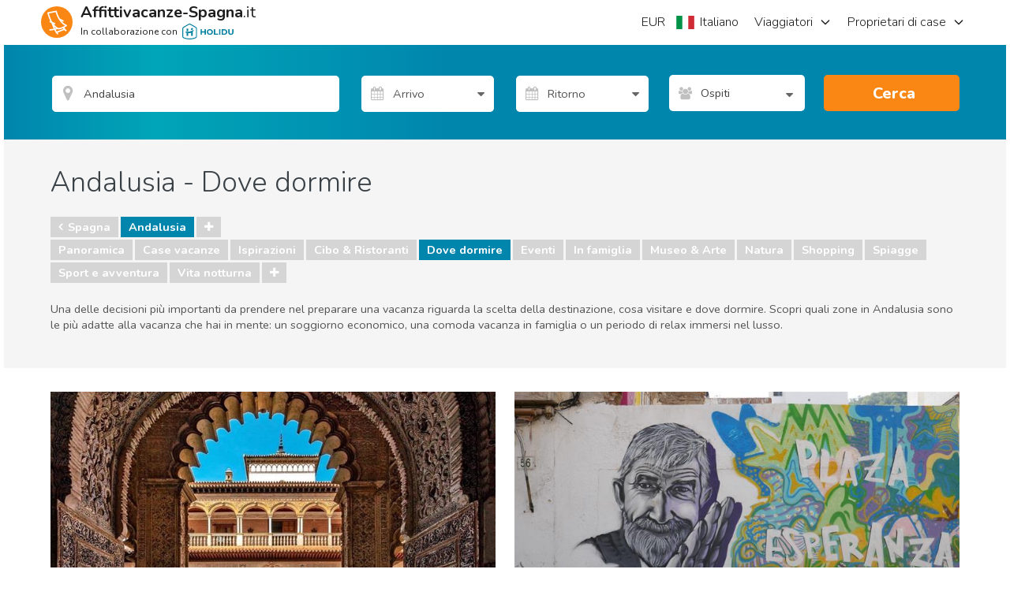

--- FILE ---
content_type: text/html; charset=utf-8
request_url: https://www.google.com/recaptcha/api2/aframe
body_size: 181
content:
<!DOCTYPE HTML><html><head><meta http-equiv="content-type" content="text/html; charset=UTF-8"></head><body><script nonce="yL0-wRuSrsue0ym7L3FNtQ">/** Anti-fraud and anti-abuse applications only. See google.com/recaptcha */ try{var clients={'sodar':'https://pagead2.googlesyndication.com/pagead/sodar?'};window.addEventListener("message",function(a){try{if(a.source===window.parent){var b=JSON.parse(a.data);var c=clients[b['id']];if(c){var d=document.createElement('img');d.src=c+b['params']+'&rc='+(localStorage.getItem("rc::a")?sessionStorage.getItem("rc::b"):"");window.document.body.appendChild(d);sessionStorage.setItem("rc::e",parseInt(sessionStorage.getItem("rc::e")||0)+1);localStorage.setItem("rc::h",'1768939144470');}}}catch(b){}});window.parent.postMessage("_grecaptcha_ready", "*");}catch(b){}</script></body></html>

--- FILE ---
content_type: text/plain
request_url: https://www.google-analytics.com/j/collect?v=1&_v=j102&a=1090913243&t=pageview&_s=1&dl=https%3A%2F%2Fwww.affittivacanze-spagna.it%2FAndalusia%2Farticoli%2Fc%2Fdove-dormire&ul=en-us%40posix&dt=Dove%20dormire%20in%20Andalusia%20%7C%20Affittivacanze-Spagna&sr=1280x720&vp=1280x720&_u=aGBAgAIrAAAAAC~&jid=490107044&gjid=873480620&cid=553698069.1768939128&tid=UA-768102-13&_gid=231554102.1768939128&_slc=1&gtm=45He61f0n71M8V6L4v6489010za200zd6489010&cd1=null&cd2=null&gcd=13l3l3l3l1l1&dma=0&tcfd=1000g&tag_exp=103116026~103200004~104527906~104528500~104684208~104684211~105391253~115938465~115938469~117041587&z=539822790
body_size: -454
content:
2,cG-7DG5Y77DRM

--- FILE ---
content_type: application/javascript
request_url: https://sh-assets.holidu.com/public/sh-others.min.js?v=1829032a
body_size: 38444
content:
/*!
 * typeahead.js 0.10.5
 * https://github.com/twitter/typeahead.js
 * Copyright 2013-2014 Twitter, Inc. and other contributors; Licensed MIT
 */
/**
 * @license
 * Copyright 2010 Google Inc. All Rights Reserved.
 *
 * Licensed under the Apache License, Version 2.0 (the "License");
 * you may not use this file except in compliance with the License.
 * You may obtain a copy of the License at
 *
 *     http://www.apache.org/licenses/LICENSE-2.0
 *
 * Unless required by applicable law or agreed to in writing, software
 * distributed under the License is distributed on an "AS IS" BASIS,
 * WITHOUT WARRANTIES OR CONDITIONS OF ANY KIND, either express or implied.
 * See the License for the specific language governing permissions and
 * limitations under the License.
 */
function MarkerClusterer(map,opt_markers,opt_options){this.extend(MarkerClusterer,google.maps.OverlayView),this.map_=map,this.markers_=[],this.clusters_=[],this.sizes=[53,56,66,78,90],this.styles_=[],this.ready_=!1;var options=opt_options||{};this.gridSize_=options.gridSize||60,this.minClusterSize_=options.minimumClusterSize||2,this.maxZoom_=options.maxZoom||null,this.styles_=options.styles||[],this.imagePath_=options.imagePath||this.MARKER_CLUSTER_IMAGE_PATH_,this.imageExtension_=options.imageExtension||this.MARKER_CLUSTER_IMAGE_EXTENSION_,this.zoomOnClick_=!0,null!=options.zoomOnClick&&(this.zoomOnClick_=options.zoomOnClick),this.averageCenter_=!1,null!=options.averageCenter&&(this.averageCenter_=options.averageCenter),this.setupStyles_(),this.setMap(map),this.prevZoom_=this.map_.getZoom();var that=this;google.maps.event.addListener(this.map_,"zoom_changed",(function(){var zoom=that.map_.getZoom();that.prevZoom_!=zoom&&(that.prevZoom_=zoom,that.resetViewport())})),google.maps.event.addListener(this.map_,"idle",(function(){that.redraw()})),opt_markers&&opt_markers.length&&this.addMarkers(opt_markers,!1)}function Cluster(markerClusterer){this.markerClusterer_=markerClusterer,this.map_=markerClusterer.getMap(),this.gridSize_=markerClusterer.getGridSize(),this.minClusterSize_=markerClusterer.getMinClusterSize(),this.averageCenter_=markerClusterer.isAverageCenter(),this.center_=null,this.markers_=[],this.bounds_=null,this.clusterIcon_=new ClusterIcon(this,markerClusterer.getStyles(),markerClusterer.getGridSize())}function ClusterIcon(cluster,styles,opt_padding){cluster.getMarkerClusterer().extend(ClusterIcon,google.maps.OverlayView),this.styles_=styles,this.padding_=opt_padding||0,this.cluster_=cluster,this.center_=null,this.map_=cluster.getMap(),this.div_=null,this.sums_=null,this.visible_=!1,this.setMap(this.map_)}!function($){var _=function(){"use strict";return{isMsie:function(){return!!/(msie|trident)/i.test(navigator.userAgent)&&navigator.userAgent.match(/(msie |rv:)(\d+(.\d+)?)/i)[2]},isBlankString:function(str){return!str||/^\s*$/.test(str)},escapeRegExChars:function(str){return str.replace(/[\-\[\]\/\{\}\(\)\*\+\?\.\\\^\$\|]/g,"\\$&")},isString:function(obj){return"string"==typeof obj},isNumber:function(obj){return"number"==typeof obj},isArray:$.isArray,isFunction:$.isFunction,isObject:$.isPlainObject,isUndefined:function(obj){return void 0===obj},toStr:function(s){return _.isUndefined(s)||null===s?"":s+""},bind:$.proxy,each:function(collection,cb){$.each(collection,(function(index,value){return cb(value,index)}))},map:$.map,filter:$.grep,every:function(obj,test){var result=!0;return obj?($.each(obj,(function(key,val){if(!(result=test.call(null,val,key,obj)))return!1})),!!result):result},some:function(obj,test){var result=!1;return obj?($.each(obj,(function(key,val){if(result=test.call(null,val,key,obj))return!1})),!!result):result},mixin:$.extend,getUniqueId:(counter=0,function(){return counter++}),templatify:function(obj){return $.isFunction(obj)?obj:function(){return String(obj)}},defer:function(fn){setTimeout(fn,0)},debounce:function(func,wait,immediate){var timeout,result;return function(){var later,callNow,context=this,args=arguments;return later=function(){timeout=null,immediate||(result=func.apply(context,args))},callNow=immediate&&!timeout,clearTimeout(timeout),timeout=setTimeout(later,wait),callNow&&(result=func.apply(context,args)),result}},throttle:function(func,wait){var context,args,timeout,result,previous,later;return previous=0,later=function(){previous=new Date,timeout=null,result=func.apply(context,args)},function(){var now=new Date,remaining=wait-(now-previous);return context=this,args=arguments,remaining<=0?(clearTimeout(timeout),timeout=null,previous=now,result=func.apply(context,args)):timeout||(timeout=setTimeout(later,remaining)),result}},noop:function(){}};var counter}(),tokenizers=function(){"use strict";return{nonword:nonword,whitespace:whitespace,obj:{nonword:getObjTokenizer(nonword),whitespace:getObjTokenizer(whitespace)}};function whitespace(str){return(str=_.toStr(str))?str.split(/\s+/):[]}function nonword(str){return(str=_.toStr(str))?str.split(/\W+/):[]}function getObjTokenizer(tokenizer){return function(){var args=[].slice.call(arguments,0);return function(o){var tokens=[];return _.each(args,(function(k){tokens=tokens.concat(tokenizer(_.toStr(o[k])))})),tokens}}}}(),LruCache=function(){"use strict";function LruCache(maxSize){this.maxSize=_.isNumber(maxSize)?maxSize:100,this.reset(),this.maxSize<=0&&(this.set=this.get=$.noop)}function List(){this.head=this.tail=null}function Node(key,val){this.key=key,this.val=val,this.prev=this.next=null}return _.mixin(LruCache.prototype,{set:function(key,val){var node,tailItem=this.list.tail;this.size>=this.maxSize&&(this.list.remove(tailItem),delete this.hash[tailItem.key]),(node=this.hash[key])?(node.val=val,this.list.moveToFront(node)):(node=new Node(key,val),this.list.add(node),this.hash[key]=node,this.size++)},get:function(key){var node=this.hash[key];if(node)return this.list.moveToFront(node),node.val},reset:function(){this.size=0,this.hash={},this.list=new List}}),_.mixin(List.prototype,{add:function(node){this.head&&(node.next=this.head,this.head.prev=node),this.head=node,this.tail=this.tail||node},remove:function(node){node.prev?node.prev.next=node.next:this.head=node.next,node.next?node.next.prev=node.prev:this.tail=node.prev},moveToFront:function(node){this.remove(node),this.add(node)}}),LruCache}(),PersistentStorage=function(){"use strict";var ls,methods;try{(ls=window.localStorage).setItem("~~~","!"),ls.removeItem("~~~")}catch(err){ls=null}function PersistentStorage(namespace){this.prefix=["__",namespace,"__"].join(""),this.ttlKey="__ttl__",this.keyMatcher=new RegExp("^"+_.escapeRegExChars(this.prefix))}return methods=ls&&window.JSON?{_prefix:function(key){return this.prefix+key},_ttlKey:function(key){return this._prefix(key)+this.ttlKey},get:function(key){return this.isExpired(key)&&this.remove(key),decode(ls.getItem(this._prefix(key)))},set:function(key,val,ttl){return _.isNumber(ttl)?ls.setItem(this._ttlKey(key),encode(now()+ttl)):ls.removeItem(this._ttlKey(key)),ls.setItem(this._prefix(key),encode(val))},remove:function(key){return ls.removeItem(this._ttlKey(key)),ls.removeItem(this._prefix(key)),this},clear:function(){var i,key,keys=[],len=ls.length;for(i=0;i<len;i++)(key=ls.key(i)).match(this.keyMatcher)&&keys.push(key.replace(this.keyMatcher,""));for(i=keys.length;i--;)this.remove(keys[i]);return this},isExpired:function(key){var ttl=decode(ls.getItem(this._ttlKey(key)));return!!(_.isNumber(ttl)&&now()>ttl)}}:{get:_.noop,set:_.noop,remove:_.noop,clear:_.noop,isExpired:_.noop},_.mixin(PersistentStorage.prototype,methods),PersistentStorage;function now(){return(new Date).getTime()}function encode(val){return JSON.stringify(_.isUndefined(val)?null:val)}function decode(val){return JSON.parse(val)}}(),Transport=function(){"use strict";var pendingRequestsCount=0,pendingRequests={},maxPendingRequests=6,sharedCache=new LruCache(10);function Transport(o){var fn;o=o||{},this.cancelled=!1,this.lastUrl=null,this._send=o.transport?(fn=o.transport,function(url,o){var deferred=$.Deferred();return fn(url,o,onSuccess,onError),deferred;function onSuccess(resp){_.defer((function(){deferred.resolve(resp)}))}function onError(err){_.defer((function(){deferred.reject(err)}))}}):$.ajax,this._get=o.rateLimiter?o.rateLimiter(this._get):this._get,this._cache=!1===o.cache?new LruCache(0):sharedCache}return Transport.setMaxPendingRequests=function(num){maxPendingRequests=num},Transport.resetCache=function(){sharedCache.reset()},_.mixin(Transport.prototype,{_get:function(url,o,cb){var jqXhr,that=this;function done(resp){cb&&cb(null,resp),that._cache.set(url,resp)}function fail(){cb&&cb(!0)}function always(){pendingRequestsCount--,delete pendingRequests[url],that.onDeckRequestArgs&&(that._get.apply(that,that.onDeckRequestArgs),that.onDeckRequestArgs=null)}this.cancelled||url!==this.lastUrl||((jqXhr=pendingRequests[url])?jqXhr.done(done).fail(fail):pendingRequestsCount<maxPendingRequests?(pendingRequestsCount++,pendingRequests[url]=this._send(url,o).done(done).fail(fail).always(always)):this.onDeckRequestArgs=[].slice.call(arguments,0))},get:function(url,o,cb){var resp;return _.isFunction(o)&&(cb=o,o={}),this.cancelled=!1,this.lastUrl=url,(resp=this._cache.get(url))?_.defer((function(){cb&&cb(null,resp)})):this._get(url,o,cb),!!resp},cancel:function(){this.cancelled=!0}}),Transport}(),SearchIndex=function(){"use strict";function SearchIndex(o){(o=o||{}).datumTokenizer&&o.queryTokenizer||$.error("datumTokenizer and queryTokenizer are both required"),this.datumTokenizer=o.datumTokenizer,this.queryTokenizer=o.queryTokenizer,this.reset()}return _.mixin(SearchIndex.prototype,{bootstrap:function(o){this.datums=o.datums,this.trie=o.trie},add:function(data){var that=this;data=_.isArray(data)?data:[data],_.each(data,(function(datum){var id,tokens;id=that.datums.push(datum)-1,tokens=normalizeTokens(that.datumTokenizer(datum)),_.each(tokens,(function(token){var node,chars,ch;for(node=that.trie,chars=token.split("");ch=chars.shift();)(node=node.children[ch]||(node.children[ch]={ids:[],children:{}})).ids.push(id)}))}))},get:function(query){var tokens,matches,that=this;return tokens=normalizeTokens(this.queryTokenizer(query)),_.each(tokens,(function(token){var node,chars,ch,ids;if(matches&&0===matches.length)return!1;for(node=that.trie,chars=token.split("");node&&(ch=chars.shift());)node=node.children[ch];if(!node||0!==chars.length)return matches=[],!1;ids=node.ids.slice(0),matches=matches?function(arrayA,arrayB){var ai=0,bi=0,intersection=[];arrayA=arrayA.sort(compare),arrayB=arrayB.sort(compare);var lenArrayA=arrayA.length,lenArrayB=arrayB.length;for(;ai<lenArrayA&&bi<lenArrayB;)arrayA[ai]<arrayB[bi]?ai++:(arrayA[ai]>arrayB[bi]||(intersection.push(arrayA[ai]),ai++),bi++);return intersection;function compare(a,b){return a-b}}(matches,ids):ids})),matches?_.map(function(array){for(var seen={},uniques=[],i=0,len=array.length;i<len;i++)seen[array[i]]||(seen[array[i]]=!0,uniques.push(array[i]));return uniques}(matches),(function(id){return that.datums[id]})):[]},reset:function(){this.datums=[],this.trie={ids:[],children:{}}},serialize:function(){return{datums:this.datums,trie:this.trie}}}),SearchIndex;function normalizeTokens(tokens){return tokens=_.filter(tokens,(function(token){return!!token})),tokens=_.map(tokens,(function(token){return token.toLowerCase()}))}}(),oParser=function(){"use strict";return{local:function(o){return o.local||null},prefetch:function(o){var prefetch,defaults;defaults={url:null,thumbprint:"",ttl:864e5,filter:null,ajax:{}},(prefetch=o.prefetch||null)&&(prefetch=_.isString(prefetch)?{url:prefetch}:prefetch,(prefetch=_.mixin(defaults,prefetch)).thumbprint="0.10.5"+prefetch.thumbprint,prefetch.ajax.type=prefetch.ajax.type||"GET",prefetch.ajax.dataType=prefetch.ajax.dataType||"json",!prefetch.url&&$.error("prefetch requires url to be set"));return prefetch},remote:function(o){var remote,defaults;defaults={url:null,cache:!0,wildcard:"%QUERY",replace:null,rateLimitBy:"debounce",rateLimitWait:300,send:null,filter:null,ajax:{}},(remote=o.remote||null)&&(remote=_.isString(remote)?{url:remote}:remote,(remote=_.mixin(defaults,remote)).rateLimiter=/^throttle$/i.test(remote.rateLimitBy)?(wait=remote.rateLimitWait,function(fn){return _.throttle(fn,wait)}):function(wait){return function(fn){return _.debounce(fn,wait)}}(remote.rateLimitWait),remote.ajax.type=remote.ajax.type||"GET",remote.ajax.dataType=remote.ajax.dataType||"json",delete remote.rateLimitBy,delete remote.rateLimitWait,!remote.url&&$.error("remote requires url to be set"));var wait;return remote}}}();!function(root){"use strict";var old,keys;function Bloodhound(o){o&&(o.local||o.prefetch||o.remote)||$.error("one of local, prefetch, or remote is required"),this.limit=o.limit||5,this.sorter=function(sortFn){return _.isFunction(sortFn)?sort:noSort;function sort(array){return array.sort(sortFn)}function noSort(array){return array}}(o.sorter),this.dupDetector=o.dupDetector||ignoreDuplicates,this.local=oParser.local(o),this.prefetch=oParser.prefetch(o),this.remote=oParser.remote(o),this.cacheKey=this.prefetch?this.prefetch.cacheKey||this.prefetch.url:null,this.index=new SearchIndex({datumTokenizer:o.datumTokenizer,queryTokenizer:o.queryTokenizer}),this.storage=this.cacheKey?new PersistentStorage(this.cacheKey):null}return old=root.Bloodhound,keys={data:"data",protocol:"protocol",thumbprint:"thumbprint"},root.Bloodhound=Bloodhound,Bloodhound.noConflict=function(){return root.Bloodhound=old,Bloodhound},Bloodhound.tokenizers=tokenizers,_.mixin(Bloodhound.prototype,{_loadPrefetch:function(o){var serialized,deferred,that=this;return(serialized=this._readFromStorage(o.thumbprint))?(this.index.bootstrap(serialized),deferred=$.Deferred().resolve()):deferred=$.ajax(o.url,o.ajax).done((function(resp){that.clear(),that.add(o.filter?o.filter(resp):resp),that._saveToStorage(that.index.serialize(),o.thumbprint,o.ttl)})),deferred},_getFromRemote:function(query,cb){var url,uriEncodedQuery,that=this;if(this.transport)return query=query||"",uriEncodedQuery=encodeURIComponent(query),url=this.remote.replace?this.remote.replace(this.remote.url,query):this.remote.url.replace(this.remote.wildcard,uriEncodedQuery),this.transport.get(url,this.remote.ajax,(function(err,resp){cb(err?[]:that.remote.filter?that.remote.filter(resp):resp)}))},_cancelLastRemoteRequest:function(){this.transport&&this.transport.cancel()},_saveToStorage:function(data,thumbprint,ttl){this.storage&&(this.storage.set(keys.data,data,ttl),this.storage.set(keys.protocol,location.protocol,ttl),this.storage.set(keys.thumbprint,thumbprint,ttl))},_readFromStorage:function(thumbprint){var isExpired,stored={};return this.storage&&(stored.data=this.storage.get(keys.data),stored.protocol=this.storage.get(keys.protocol),stored.thumbprint=this.storage.get(keys.thumbprint)),isExpired=stored.thumbprint!==thumbprint||stored.protocol!==location.protocol,stored.data&&!isExpired?stored.data:null},_initialize:function(){var deferred,that=this,local=this.local;return deferred=this.prefetch?this._loadPrefetch(this.prefetch):$.Deferred().resolve(),local&&deferred.done((function(){that.add(_.isFunction(local)?local():local)})),this.transport=this.remote?new Transport(this.remote):null,this.initPromise=deferred.promise()},initialize:function(force){return!this.initPromise||force?this._initialize():this.initPromise},add:function(data){this.index.add(data)},get:function(query,cb){var that=this,matches=[],cacheHit=!1;matches=this.index.get(query),(matches=this.sorter(matches).slice(0,this.limit)).length<this.limit?cacheHit=this._getFromRemote(query,(function(remoteMatches){var matchesWithBackfill=matches.slice(0);_.each(remoteMatches,(function(remoteMatch){return!_.some(matchesWithBackfill,(function(match){return that.dupDetector(remoteMatch,match)}))&&matchesWithBackfill.push(remoteMatch),matchesWithBackfill.length<that.limit})),cb&&cb(that.sorter(matchesWithBackfill))})):this._cancelLastRemoteRequest(),cacheHit||(matches.length>0||!this.transport)&&cb&&cb(matches)},clear:function(){this.index.reset()},clearPrefetchCache:function(){this.storage&&this.storage.clear()},clearRemoteCache:function(){this.transport&&Transport.resetCache()},ttAdapter:function(){return _.bind(this.get,this)}}),Bloodhound;function ignoreDuplicates(){return!1}}(this);var html={wrapper:'<span class="twitter-typeahead"></span>',dropdown:'<span class="tt-dropdown-menu"></span>',dataset:'<div class="tt-dataset-%CLASS%"></div>',suggestions:'<span class="tt-suggestions"></span>',suggestion:'<div class="tt-suggestion"></div>'},css=function(){"use strict";var css={wrapper:{position:"relative",display:"inline-block"},hint:{position:"absolute",top:"0",left:"0",borderColor:"transparent",boxShadow:"none",opacity:"1"},input:{position:"relative",verticalAlign:"top",backgroundColor:"transparent"},inputWithNoHint:{position:"relative",verticalAlign:"top"},dropdown:{position:"absolute",top:"100%",left:"0",zIndex:"100",display:"none"},suggestions:{display:"block"},suggestion:{whiteSpace:"nowrap",cursor:"pointer"},suggestionChild:{whiteSpace:"normal"},ltr:{left:"0",right:"auto"},rtl:{left:"auto",right:" 0"}};return _.isMsie()&&_.mixin(css.input,{backgroundImage:"url([data-uri])"}),_.isMsie()&&_.isMsie()<=7&&_.mixin(css.input,{marginTop:"-1px"}),css}(),EventBus=function(){"use strict";function EventBus(o){o&&o.el||$.error("EventBus initialized without el"),this.$el=$(o.el)}return _.mixin(EventBus.prototype,{trigger:function(type){var args=[].slice.call(arguments,1);this.$el.trigger("typeahead:"+type,args)}}),EventBus}(),EventEmitter=function(){"use strict";var splitter=/\s+/,nextTick=function(){var nextTickFn;nextTickFn=window.setImmediate?function(fn){setImmediate((function(){fn()}))}:function(fn){setTimeout((function(){fn()}),0)};return nextTickFn}();return{onSync:function(types,cb,context){return on.call(this,"sync",types,cb,context)},onAsync:function(types,cb,context){return on.call(this,"async",types,cb,context)},off:function(types){var type;if(!this._callbacks)return this;types=types.split(splitter);for(;type=types.shift();)delete this._callbacks[type];return this},trigger:function(types){var type,callbacks,args,syncFlush,asyncFlush;if(!this._callbacks)return this;types=types.split(splitter),args=[].slice.call(arguments,1);for(;(type=types.shift())&&(callbacks=this._callbacks[type]);)syncFlush=getFlush(callbacks.sync,this,[type].concat(args)),asyncFlush=getFlush(callbacks.async,this,[type].concat(args)),syncFlush()&&nextTick(asyncFlush);return this}};function on(method,types,cb,context){var type;if(!cb)return this;for(types=types.split(splitter),cb=context?function(fn,context){return fn.bind?fn.bind(context):function(){fn.apply(context,[].slice.call(arguments,0))}}(cb,context):cb,this._callbacks=this._callbacks||{};type=types.shift();)this._callbacks[type]=this._callbacks[type]||{sync:[],async:[]},this._callbacks[type][method].push(cb);return this}function getFlush(callbacks,context,args){return function(){for(var cancelled,i=0,len=callbacks.length;!cancelled&&i<len;i+=1)cancelled=!1===callbacks[i].apply(context,args);return!cancelled}}}(),highlight=function(doc){"use strict";var defaults={node:null,pattern:null,tagName:"strong",className:null,wordsOnly:!1,caseSensitive:!1};return function(o){var regex;(o=_.mixin({},defaults,o)).node&&o.pattern&&(o.pattern=_.isArray(o.pattern)?o.pattern:[o.pattern],regex=function(patterns,caseSensitive,wordsOnly){for(var regexStr,escapedPatterns=[],i=0,len=patterns.length;i<len;i++)escapedPatterns.push(_.escapeRegExChars(patterns[i]));return regexStr=wordsOnly?"\\b("+escapedPatterns.join("|")+")\\b":"("+escapedPatterns.join("|")+")",caseSensitive?new RegExp(regexStr):new RegExp(regexStr,"i")}(o.pattern,o.caseSensitive,o.wordsOnly),function traverse(el,hightlightTextNode){for(var childNode,i=0;i<el.childNodes.length;i++)3===(childNode=el.childNodes[i]).nodeType?i+=hightlightTextNode(childNode)?1:0:traverse(childNode,hightlightTextNode)}(o.node,(function(textNode){var match,patternNode,wrapperNode;(match=regex.exec(textNode.data))&&(wrapperNode=doc.createElement(o.tagName),o.className&&(wrapperNode.className=o.className),(patternNode=textNode.splitText(match.index)).splitText(match[0].length),wrapperNode.appendChild(patternNode.cloneNode(!0)),textNode.parentNode.replaceChild(wrapperNode,patternNode));return!!match})))}}(window.document),Input=function(){"use strict";var specialKeyCodeMap;function Input(o){var onBlur,onFocus,onKeydown,onInput,$input,that=this;(o=o||{}).input||$.error("input is missing"),onBlur=_.bind(this._onBlur,this),onFocus=_.bind(this._onFocus,this),onKeydown=_.bind(this._onKeydown,this),onInput=_.bind(this._onInput,this),this.$hint=$(o.hint),this.$input=$(o.input).on("blur.tt",onBlur).on("focus.tt",onFocus).on("keydown.tt",onKeydown),0===this.$hint.length&&(this.setHint=this.getHint=this.clearHint=this.clearHintIfInvalid=_.noop),_.isMsie()?this.$input.on("keydown.tt keypress.tt cut.tt paste.tt",(function($e){specialKeyCodeMap[$e.which||$e.keyCode]||_.defer(_.bind(that._onInput,that,$e))})):this.$input.on("input.tt",onInput),this.query=this.$input.val(),this.$overflowHelper=($input=this.$input,$('<pre aria-hidden="true"></pre>').css({position:"absolute",visibility:"hidden",whiteSpace:"pre",fontFamily:$input.css("font-family"),fontSize:$input.css("font-size"),fontStyle:$input.css("font-style"),fontVariant:$input.css("font-variant"),fontWeight:$input.css("font-weight"),wordSpacing:$input.css("word-spacing"),letterSpacing:$input.css("letter-spacing"),textIndent:$input.css("text-indent"),textRendering:$input.css("text-rendering"),textTransform:$input.css("text-transform")}).insertAfter($input))}return specialKeyCodeMap={9:"tab",27:"esc",37:"left",39:"right",13:"enter",38:"up",40:"down"},Input.normalizeQuery=function(str){return(str||"").replace(/^\s*/g,"").replace(/\s{2,}/g," ")},_.mixin(Input.prototype,EventEmitter,{_onBlur:function(){this.resetInputValue(),this.trigger("blurred")},_onFocus:function(){this.trigger("focused")},_onKeydown:function($e){var keyName=specialKeyCodeMap[$e.which||$e.keyCode];this._managePreventDefault(keyName,$e),keyName&&this._shouldTrigger(keyName,$e)&&this.trigger(keyName+"Keyed",$e)},_onInput:function(){this._checkInputValue()},_managePreventDefault:function(keyName,$e){var preventDefault,hintValue,inputValue;switch(keyName){case"tab":hintValue=this.getHint(),inputValue=this.getInputValue(),preventDefault=hintValue&&hintValue!==inputValue&&!withModifier($e);break;case"up":case"down":preventDefault=!withModifier($e);break;default:preventDefault=!1}preventDefault&&$e.preventDefault()},_shouldTrigger:function(keyName,$e){var trigger;if("tab"===keyName)trigger=!withModifier($e);else trigger=!0;return trigger},_checkInputValue:function(){var inputValue,areEquivalent,hasDifferentWhitespace,a,b;inputValue=this.getInputValue(),a=inputValue,b=this.query,hasDifferentWhitespace=!!(areEquivalent=Input.normalizeQuery(a)===Input.normalizeQuery(b))&&this.query.length!==inputValue.length,this.query=inputValue,areEquivalent?hasDifferentWhitespace&&this.trigger("whitespaceChanged",this.query):this.trigger("queryChanged",this.query)},focus:function(){this.$input.focus()},blur:function(){this.$input.blur()},getQuery:function(){return this.query},setQuery:function(query){this.query=query},getInputValue:function(){return this.$input.val()},setInputValue:function(value,silent){this.$input.val(value),silent?this.clearHint():this._checkInputValue()},resetInputValue:function(){this.setInputValue(this.query,!0)},getHint:function(){return this.$hint.val()},setHint:function(value){this.$hint.val(value)},clearHint:function(){this.setHint("")},clearHintIfInvalid:function(){var val,hint,valIsPrefixOfHint;valIsPrefixOfHint=(val=this.getInputValue())!==(hint=this.getHint())&&0===hint.indexOf(val),!(""!==val&&valIsPrefixOfHint&&!this.hasOverflow())&&this.clearHint()},getLanguageDirection:function(){return(this.$input.css("direction")||"ltr").toLowerCase()},hasOverflow:function(){var constraint=this.$input.width()-2;return this.$overflowHelper.text(this.getInputValue()),this.$overflowHelper.width()>=constraint},isCursorAtEnd:function(){var valueLength,selectionStart,range;return valueLength=this.$input.val().length,selectionStart=this.$input[0].selectionStart,_.isNumber(selectionStart)?selectionStart===valueLength:!document.selection||((range=document.selection.createRange()).moveStart("character",-valueLength),valueLength===range.text.length)},destroy:function(){this.$hint.off(".tt"),this.$input.off(".tt"),this.$hint=this.$input=this.$overflowHelper=null}}),Input;function withModifier($e){return $e.altKey||$e.ctrlKey||$e.metaKey||$e.shiftKey}}(),Dataset=function(){"use strict";function Dataset(o){var str;(o=o||{}).templates=o.templates||{},o.source||$.error("missing source"),o.name&&(str=o.name,!/^[_a-zA-Z0-9-]+$/.test(str))&&$.error("invalid dataset name: "+o.name),this.query=null,this.highlight=!!o.highlight,this.name=o.name||_.getUniqueId(),this.source=o.source,this.displayFn=function(display){return display=display||"value",_.isFunction(display)?display:displayFn;function displayFn(obj){return obj[display]}}(o.display||o.displayKey),this.templates=function(templates,displayFn){return{empty:templates.empty&&_.templatify(templates.empty),header:templates.header&&_.templatify(templates.header),footer:templates.footer&&_.templatify(templates.footer),suggestion:templates.suggestion||suggestionTemplate};function suggestionTemplate(context){return"<p>"+displayFn(context)+"</p>"}}(o.templates,this.displayFn),this.$el=$(html.dataset.replace("%CLASS%",this.name))}return Dataset.extractDatasetName=function(el){return $(el).data("ttDataset")},Dataset.extractValue=function(el){return $(el).data("ttValue")},Dataset.extractDatum=function(el){return $(el).data("ttDatum")},_.mixin(Dataset.prototype,EventEmitter,{_render:function(query,suggestions){if(this.$el){var hasSuggestions,that=this;this.$el.empty(),!(hasSuggestions=suggestions&&suggestions.length)&&this.templates.empty?this.$el.html(that.templates.empty({query:query,isEmpty:!0})).prepend(that.templates.header?getHeaderHtml():null).append(that.templates.footer?getFooterHtml():null):hasSuggestions&&this.$el.html(function(){var $suggestions,nodes;return $suggestions=$(html.suggestions).css(css.suggestions),nodes=_.map(suggestions,getSuggestionNode),$suggestions.append.apply($suggestions,nodes),that.highlight&&highlight({className:"tt-highlight",node:$suggestions[0],pattern:query}),$suggestions;function getSuggestionNode(suggestion){var $el;return($el=$(html.suggestion).append(that.templates.suggestion(suggestion)).data("ttDataset",that.name).data("ttValue",that.displayFn(suggestion)).data("ttDatum",suggestion)).children().each((function(){$(this).css(css.suggestionChild)})),$el}}()).prepend(that.templates.header?getHeaderHtml():null).append(that.templates.footer?getFooterHtml():null),this.trigger("rendered")}function getHeaderHtml(){return that.templates.header({query:query,isEmpty:!hasSuggestions})}function getFooterHtml(){return that.templates.footer({query:query,isEmpty:!hasSuggestions})}},getRoot:function(){return this.$el},update:function(query){var that=this;this.query=query,this.canceled=!1,this.source(query,(function(suggestions){that.canceled||query!==that.query||that._render(query,suggestions)}))},cancel:function(){this.canceled=!0},clear:function(){this.cancel(),this.$el.empty(),this.trigger("rendered")},isEmpty:function(){return this.$el.is(":empty")},destroy:function(){this.$el=null}}),Dataset}(),Dropdown=function(){"use strict";function Dropdown(o){var onSuggestionClick,onSuggestionMouseEnter,onSuggestionMouseLeave,that=this;(o=o||{}).menu||$.error("menu is required"),this.isOpen=!1,this.isEmpty=!0,this.datasets=_.map(o.datasets,initializeDataset),onSuggestionClick=_.bind(this._onSuggestionClick,this),onSuggestionMouseEnter=_.bind(this._onSuggestionMouseEnter,this),onSuggestionMouseLeave=_.bind(this._onSuggestionMouseLeave,this),this.$menu=$(o.menu).on("click.tt",".tt-suggestion",onSuggestionClick).on("mouseenter.tt",".tt-suggestion",onSuggestionMouseEnter).on("mouseleave.tt",".tt-suggestion",onSuggestionMouseLeave),_.each(this.datasets,(function(dataset){that.$menu.append(dataset.getRoot()),dataset.onSync("rendered",that._onRendered,that)}))}return _.mixin(Dropdown.prototype,EventEmitter,{_onSuggestionClick:function($e){this.trigger("suggestionClicked",$($e.currentTarget))},_onSuggestionMouseEnter:function($e){this._removeCursor(),this._setCursor($($e.currentTarget),!0)},_onSuggestionMouseLeave:function(){this._removeCursor()},_onRendered:function(){this.isEmpty=_.every(this.datasets,(function(dataset){return dataset.isEmpty()})),this.isEmpty?this._hide():this.isOpen&&this._show(),this.trigger("datasetRendered")},_hide:function(){this.$menu.hide()},_show:function(){this.$menu.css("display","block")},_getSuggestions:function(){return this.$menu.find(".tt-suggestion")},_getCursor:function(){return this.$menu.find(".tt-cursor").first()},_setCursor:function($el,silent){$el.first().addClass("tt-cursor"),!silent&&this.trigger("cursorMoved")},_removeCursor:function(){this._getCursor().removeClass("tt-cursor")},_moveCursor:function(increment){var $suggestions,$oldCursor,newCursorIndex,$newCursor;this.isOpen&&($oldCursor=this._getCursor(),$suggestions=this._getSuggestions(),this._removeCursor(),-1!==(newCursorIndex=((newCursorIndex=$suggestions.index($oldCursor)+increment)+1)%($suggestions.length+1)-1)?(newCursorIndex<-1&&(newCursorIndex=$suggestions.length-1),this._setCursor($newCursor=$suggestions.eq(newCursorIndex)),this._ensureVisible($newCursor)):this.trigger("cursorRemoved"))},_ensureVisible:function($el){var elTop,elBottom,menuScrollTop,menuHeight;elBottom=(elTop=$el.position().top)+$el.outerHeight(!0),menuScrollTop=this.$menu.scrollTop(),menuHeight=this.$menu.height()+parseInt(this.$menu.css("paddingTop"),10)+parseInt(this.$menu.css("paddingBottom"),10),elTop<0?this.$menu.scrollTop(menuScrollTop+elTop):menuHeight<elBottom&&this.$menu.scrollTop(menuScrollTop+(elBottom-menuHeight))},close:function(){this.isOpen&&(this.isOpen=!1,this._removeCursor(),this._hide(),this.trigger("closed"))},open:function(){this.isOpen||(this.isOpen=!0,!this.isEmpty&&this._show(),this.trigger("opened"))},setLanguageDirection:function(dir){this.$menu.css("ltr"===dir?css.ltr:css.rtl)},moveCursorUp:function(){this._moveCursor(-1)},moveCursorDown:function(){this._moveCursor(1)},getDatumForSuggestion:function($el){var datum=null;return $el.length&&(datum={raw:Dataset.extractDatum($el),value:Dataset.extractValue($el),datasetName:Dataset.extractDatasetName($el)}),datum},getDatumForCursor:function(){return this.getDatumForSuggestion(this._getCursor().first())},getDatumForTopSuggestion:function(){return this.getDatumForSuggestion(this._getSuggestions().first())},update:function(query){_.each(this.datasets,(function(dataset){dataset.update(query)}))},empty:function(){_.each(this.datasets,(function(dataset){dataset.clear()})),this.isEmpty=!0},isVisible:function(){return this.isOpen&&!this.isEmpty},destroy:function(){this.$menu.off(".tt"),this.$menu=null,_.each(this.datasets,(function(dataset){dataset.destroy()}))}}),Dropdown;function initializeDataset(oDataset){return new Dataset(oDataset)}}(),Typeahead=function(){"use strict";function Typeahead(o){var $menu,$input,$hint;(o=o||{}).input||$.error("missing input"),this.isActivated=!1,this.autoselect=!!o.autoselect,this.minLength=_.isNumber(o.minLength)?o.minLength:1,this.$node=function(input,withHint){var $input,$wrapper,$dropdown,$hint;$input=$(input),$wrapper=$(html.wrapper).css(css.wrapper),$dropdown=$(html.dropdown).css(css.dropdown),($hint=$input.clone().css(css.hint).css(($el=$input,{backgroundAttachment:$el.css("background-attachment"),backgroundClip:$el.css("background-clip"),backgroundColor:$el.css("background-color"),backgroundImage:$el.css("background-image"),backgroundOrigin:$el.css("background-origin"),backgroundPosition:$el.css("background-position"),backgroundRepeat:$el.css("background-repeat"),backgroundSize:$el.css("background-size")}))).val("").removeData().addClass("tt-hint").removeAttr("id name placeholder required").prop("readonly",!0).attr({autocomplete:"off",spellcheck:"false",tabindex:-1}),$input.data("ttAttrs",{dir:$input.attr("dir"),autocomplete:$input.attr("autocomplete"),spellcheck:$input.attr("spellcheck"),style:$input.attr("style")}),$input.addClass("tt-input").attr({autocomplete:"off",spellcheck:!1}).css(withHint?css.input:css.inputWithNoHint);var $el;try{!$input.attr("dir")&&$input.attr("dir","auto")}catch(e){}return $input.wrap($wrapper).parent().prepend(withHint?$hint:null).append($dropdown)}(o.input,o.withHint),$menu=this.$node.find(".tt-dropdown-menu"),$input=this.$node.find(".tt-input"),$hint=this.$node.find(".tt-hint"),$input.on("blur.tt",(function($e){var active,isActive,hasActive;active=document.activeElement,isActive=$menu.is(active),hasActive=$menu.has(active).length>0,_.isMsie()&&(isActive||hasActive)&&($e.preventDefault(),$e.stopImmediatePropagation(),_.defer((function(){$input.focus()})))})),$menu.on("mousedown.tt",(function($e){$e.preventDefault()})),this.eventBus=o.eventBus||new EventBus({el:$input}),this.dropdown=new Dropdown({menu:$menu,datasets:o.datasets}).onSync("suggestionClicked",this._onSuggestionClicked,this).onSync("cursorMoved",this._onCursorMoved,this).onSync("cursorRemoved",this._onCursorRemoved,this).onSync("opened",this._onOpened,this).onSync("closed",this._onClosed,this).onAsync("datasetRendered",this._onDatasetRendered,this),this.input=new Input({input:$input,hint:$hint}).onSync("focused",this._onFocused,this).onSync("blurred",this._onBlurred,this).onSync("enterKeyed",this._onEnterKeyed,this).onSync("tabKeyed",this._onTabKeyed,this).onSync("escKeyed",this._onEscKeyed,this).onSync("upKeyed",this._onUpKeyed,this).onSync("downKeyed",this._onDownKeyed,this).onSync("leftKeyed",this._onLeftKeyed,this).onSync("rightKeyed",this._onRightKeyed,this).onSync("queryChanged",this._onQueryChanged,this).onSync("whitespaceChanged",this._onWhitespaceChanged,this),this._setLanguageDirection()}return _.mixin(Typeahead.prototype,{_onSuggestionClicked:function(type,$el){var datum;(datum=this.dropdown.getDatumForSuggestion($el))&&this._select(datum)},_onCursorMoved:function(){var datum=this.dropdown.getDatumForCursor();this.input.setInputValue(datum.value,!0),this.eventBus.trigger("cursorchanged",datum.raw,datum.datasetName)},_onCursorRemoved:function(){this.input.resetInputValue(),this._updateHint()},_onDatasetRendered:function(){this._updateHint()},_onOpened:function(){this._updateHint(),this.eventBus.trigger("opened")},_onClosed:function(){this.input.clearHint(),this.eventBus.trigger("closed")},_onFocused:function(){this.isActivated=!0,this.dropdown.open()},_onBlurred:function(){this.isActivated=!1,this.dropdown.empty(),this.dropdown.close()},_onEnterKeyed:function(type,$e){var cursorDatum,topSuggestionDatum;cursorDatum=this.dropdown.getDatumForCursor(),topSuggestionDatum=this.dropdown.getDatumForTopSuggestion(),cursorDatum?(this._select(cursorDatum),$e.preventDefault()):this.autoselect&&topSuggestionDatum&&(this._select(topSuggestionDatum),$e.preventDefault())},_onTabKeyed:function(type,$e){var datum;(datum=this.dropdown.getDatumForCursor())?(this._select(datum),$e.preventDefault()):this._autocomplete(!0)},_onEscKeyed:function(){this.dropdown.close(),this.input.resetInputValue()},_onUpKeyed:function(){var query=this.input.getQuery();this.dropdown.isEmpty&&query.length>=this.minLength?this.dropdown.update(query):this.dropdown.moveCursorUp(),this.dropdown.open()},_onDownKeyed:function(){var query=this.input.getQuery();this.dropdown.isEmpty&&query.length>=this.minLength?this.dropdown.update(query):this.dropdown.moveCursorDown(),this.dropdown.open()},_onLeftKeyed:function(){"rtl"===this.dir&&this._autocomplete()},_onRightKeyed:function(){"ltr"===this.dir&&this._autocomplete()},_onQueryChanged:function(e,query){this.input.clearHintIfInvalid(),query.length>=this.minLength?this.dropdown.update(query):this.dropdown.empty(),this.dropdown.open(),this._setLanguageDirection()},_onWhitespaceChanged:function(){this._updateHint(),this.dropdown.open()},_setLanguageDirection:function(){var dir;this.dir!==(dir=this.input.getLanguageDirection())&&(this.dir=dir,this.$node.css("direction",dir),this.dropdown.setLanguageDirection(dir))},_updateHint:function(){var datum,val,query,escapedQuery,match;(datum=this.dropdown.getDatumForTopSuggestion())&&this.dropdown.isVisible()&&!this.input.hasOverflow()?(val=this.input.getInputValue(),query=Input.normalizeQuery(val),escapedQuery=_.escapeRegExChars(query),(match=new RegExp("^(?:"+escapedQuery+")(.+$)","i").exec(datum.value))?this.input.setHint(val+match[1]):this.input.clearHint()):this.input.clearHint()},_autocomplete:function(laxCursor){var hint,query,isCursorAtEnd,datum;hint=this.input.getHint(),query=this.input.getQuery(),isCursorAtEnd=laxCursor||this.input.isCursorAtEnd(),hint&&query!==hint&&isCursorAtEnd&&((datum=this.dropdown.getDatumForTopSuggestion())&&this.input.setInputValue(datum.value),this.eventBus.trigger("autocompleted",datum.raw,datum.datasetName))},_select:function(datum){this.input.setQuery(datum.value),this.input.setInputValue(datum.value,!0),this._setLanguageDirection(),this.eventBus.trigger("selected",datum.raw,datum.datasetName),this.dropdown.close(),_.defer(_.bind(this.dropdown.empty,this.dropdown))},open:function(){this.dropdown.open()},close:function(){this.dropdown.close()},setVal:function(val){val=_.toStr(val),this.isActivated?this.input.setInputValue(val):(this.input.setQuery(val),this.input.setInputValue(val,!0)),this._setLanguageDirection()},getVal:function(){return this.input.getQuery()},destroy:function(){var $node,$input;this.input.destroy(),this.dropdown.destroy(),$node=this.$node,$input=$node.find(".tt-input"),_.each($input.data("ttAttrs"),(function(val,key){_.isUndefined(val)?$input.removeAttr(key):$input.attr(key,val)})),$input.detach().removeData("ttAttrs").removeClass("tt-input").insertAfter($node),$node.remove(),this.$node=null}}),Typeahead}();!function(){"use strict";var old,methods;old=$.fn.typeahead,methods={initialize:function(o,datasets){return datasets=_.isArray(datasets)?datasets:[].slice.call(arguments,1),o=o||{},this.each(attach);function attach(){var typeahead,$input=$(this);_.each(datasets,(function(d){d.highlight=!!o.highlight})),typeahead=new Typeahead({input:$input,eventBus:new EventBus({el:$input}),withHint:!!_.isUndefined(o.hint)||!!o.hint,minLength:o.minLength,autoselect:o.autoselect,datasets:datasets}),$input.data("ttTypeahead",typeahead)}},open:function(){return this.each((function(){var typeahead,$input=$(this);(typeahead=$input.data("ttTypeahead"))&&typeahead.open()}))},close:function(){return this.each((function(){var typeahead,$input=$(this);(typeahead=$input.data("ttTypeahead"))&&typeahead.close()}))},val:function(newVal){return arguments.length?this.each(setVal):getVal(this.first());function setVal(){var typeahead;(typeahead=$(this).data("ttTypeahead"))&&typeahead.setVal(newVal)}function getVal($input){var typeahead,query;return(typeahead=$input.data("ttTypeahead"))&&(query=typeahead.getVal()),query}},destroy:function(){return this.each((function(){var typeahead,$input=$(this);(typeahead=$input.data("ttTypeahead"))&&(typeahead.destroy(),$input.removeData("ttTypeahead"))}))}},$.fn.typeahead=function(method){var tts;return methods[method]&&"initialize"!==method?(tts=this.filter((function(){return!!$(this).data("ttTypeahead")})),methods[method].apply(tts,[].slice.call(arguments,1))):methods.initialize.apply(this,arguments)},$.fn.typeahead.noConflict=function(){return $.fn.typeahead=old,this}}()}(window.jQuery),function(global,factory){"object"==typeof exports&&"undefined"!=typeof module?module.exports=factory():"function"==typeof define&&define.amd?define(factory):global.moment=factory()}(this,(function(){"use strict";var hookCallback;function hooks(){return hookCallback.apply(null,arguments)}function isArray(input){return input instanceof Array||"[object Array]"===Object.prototype.toString.call(input)}function isObject(input){return null!=input&&"[object Object]"===Object.prototype.toString.call(input)}function isNumber(input){return"number"==typeof value||"[object Number]"===Object.prototype.toString.call(input)}function isDate(input){return input instanceof Date||"[object Date]"===Object.prototype.toString.call(input)}function map(arr,fn){var i,res=[];for(i=0;i<arr.length;++i)res.push(fn(arr[i],i));return res}function hasOwnProp(a,b){return Object.prototype.hasOwnProperty.call(a,b)}function extend(a,b){for(var i in b)hasOwnProp(b,i)&&(a[i]=b[i]);return hasOwnProp(b,"toString")&&(a.toString=b.toString),hasOwnProp(b,"valueOf")&&(a.valueOf=b.valueOf),a}function createUTC(input,format,locale,strict){return createLocalOrUTC(input,format,locale,strict,!0).utc()}function getParsingFlags(m){return null==m._pf&&(m._pf={empty:!1,unusedTokens:[],unusedInput:[],overflow:-2,charsLeftOver:0,nullInput:!1,invalidMonth:null,invalidFormat:!1,userInvalidated:!1,iso:!1,parsedDateParts:[],meridiem:null}),m._pf}var some$1=Array.prototype.some?Array.prototype.some:function(fun){for(var t=Object(this),len=t.length>>>0,i=0;i<len;i++)if(i in t&&fun.call(this,t[i],i,t))return!0;return!1};function isValid(m){if(null==m._isValid){var flags=getParsingFlags(m),parsedParts=some$1.call(flags.parsedDateParts,(function(i){return null!=i})),isNowValid=!isNaN(m._d.getTime())&&flags.overflow<0&&!flags.empty&&!flags.invalidMonth&&!flags.invalidWeekday&&!flags.nullInput&&!flags.invalidFormat&&!flags.userInvalidated&&(!flags.meridiem||flags.meridiem&&parsedParts);if(m._strict&&(isNowValid=isNowValid&&0===flags.charsLeftOver&&0===flags.unusedTokens.length&&void 0===flags.bigHour),null!=Object.isFrozen&&Object.isFrozen(m))return isNowValid;m._isValid=isNowValid}return m._isValid}function createInvalid(flags){var m=createUTC(NaN);return null!=flags?extend(getParsingFlags(m),flags):getParsingFlags(m).userInvalidated=!0,m}function isUndefined(input){return void 0===input}var momentProperties=hooks.momentProperties=[];function copyConfig(to,from){var i,prop,val;if(isUndefined(from._isAMomentObject)||(to._isAMomentObject=from._isAMomentObject),isUndefined(from._i)||(to._i=from._i),isUndefined(from._f)||(to._f=from._f),isUndefined(from._l)||(to._l=from._l),isUndefined(from._strict)||(to._strict=from._strict),isUndefined(from._tzm)||(to._tzm=from._tzm),isUndefined(from._isUTC)||(to._isUTC=from._isUTC),isUndefined(from._offset)||(to._offset=from._offset),isUndefined(from._pf)||(to._pf=getParsingFlags(from)),isUndefined(from._locale)||(to._locale=from._locale),momentProperties.length>0)for(i in momentProperties)isUndefined(val=from[prop=momentProperties[i]])||(to[prop]=val);return to}var updateInProgress=!1;function Moment(config){copyConfig(this,config),this._d=new Date(null!=config._d?config._d.getTime():NaN),!1===updateInProgress&&(updateInProgress=!0,hooks.updateOffset(this),updateInProgress=!1)}function isMoment(obj){return obj instanceof Moment||null!=obj&&null!=obj._isAMomentObject}function absFloor(number){return number<0?Math.ceil(number)||0:Math.floor(number)}function toInt(argumentForCoercion){var coercedNumber=+argumentForCoercion,value=0;return 0!==coercedNumber&&isFinite(coercedNumber)&&(value=absFloor(coercedNumber)),value}function compareArrays(array1,array2,dontConvert){var i,len=Math.min(array1.length,array2.length),lengthDiff=Math.abs(array1.length-array2.length),diffs=0;for(i=0;i<len;i++)(dontConvert&&array1[i]!==array2[i]||!dontConvert&&toInt(array1[i])!==toInt(array2[i]))&&diffs++;return diffs+lengthDiff}function warn(msg){!1===hooks.suppressDeprecationWarnings&&"undefined"!=typeof console&&console.warn&&console.warn("Deprecation warning: "+msg)}function deprecate(msg,fn){var firstTime=!0;return extend((function(){if(null!=hooks.deprecationHandler&&hooks.deprecationHandler(null,msg),firstTime){for(var arg,args=[],i=0;i<arguments.length;i++){if(arg="","object"==typeof arguments[i]){for(var key in arg+="\n["+i+"] ",arguments[0])arg+=key+": "+arguments[0][key]+", ";arg=arg.slice(0,-2)}else arg=arguments[i];args.push(arg)}warn(msg+"\nArguments: "+Array.prototype.slice.call(args).join("")+"\n"+(new Error).stack),firstTime=!1}return fn.apply(this,arguments)}),fn)}var deprecations={};function deprecateSimple(name,msg){null!=hooks.deprecationHandler&&hooks.deprecationHandler(name,msg),deprecations[name]||(warn(msg),deprecations[name]=!0)}function isFunction(input){return input instanceof Function||"[object Function]"===Object.prototype.toString.call(input)}function mergeConfigs(parentConfig,childConfig){var prop,res=extend({},parentConfig);for(prop in childConfig)hasOwnProp(childConfig,prop)&&(isObject(parentConfig[prop])&&isObject(childConfig[prop])?(res[prop]={},extend(res[prop],parentConfig[prop]),extend(res[prop],childConfig[prop])):null!=childConfig[prop]?res[prop]=childConfig[prop]:delete res[prop]);for(prop in parentConfig)hasOwnProp(parentConfig,prop)&&!hasOwnProp(childConfig,prop)&&isObject(parentConfig[prop])&&(res[prop]=extend({},res[prop]));return res}function Locale(config){null!=config&&this.set(config)}hooks.suppressDeprecationWarnings=!1,hooks.deprecationHandler=null;var keys$1=Object.keys?Object.keys:function(obj){var i,res=[];for(i in obj)hasOwnProp(obj,i)&&res.push(i);return res};var aliases={};function addUnitAlias(unit,shorthand){var lowerCase=unit.toLowerCase();aliases[lowerCase]=aliases[lowerCase+"s"]=aliases[shorthand]=unit}function normalizeUnits(units){return"string"==typeof units?aliases[units]||aliases[units.toLowerCase()]:void 0}function normalizeObjectUnits(inputObject){var normalizedProp,prop,normalizedInput={};for(prop in inputObject)hasOwnProp(inputObject,prop)&&(normalizedProp=normalizeUnits(prop))&&(normalizedInput[normalizedProp]=inputObject[prop]);return normalizedInput}var priorities={};function addUnitPriority(unit,priority){priorities[unit]=priority}function makeGetSet(unit,keepTime){return function(value){return null!=value?(set$1(this,unit,value),hooks.updateOffset(this,keepTime),this):get(this,unit)}}function get(mom,unit){return mom.isValid()?mom._d["get"+(mom._isUTC?"UTC":"")+unit]():NaN}function set$1(mom,unit,value){mom.isValid()&&mom._d["set"+(mom._isUTC?"UTC":"")+unit](value)}function zeroFill(number,targetLength,forceSign){var absNumber=""+Math.abs(number),zerosToFill=targetLength-absNumber.length;return(number>=0?forceSign?"+":"":"-")+Math.pow(10,Math.max(0,zerosToFill)).toString().substr(1)+absNumber}var formattingTokens=/(\[[^\[]*\])|(\\)?([Hh]mm(ss)?|Mo|MM?M?M?|Do|DDDo|DD?D?D?|ddd?d?|do?|w[o|w]?|W[o|W]?|Qo?|YYYYYY|YYYYY|YYYY|YY|gg(ggg?)?|GG(GGG?)?|e|E|a|A|hh?|HH?|kk?|mm?|ss?|S{1,9}|x|X|zz?|ZZ?|.)/g,localFormattingTokens=/(\[[^\[]*\])|(\\)?(LTS|LT|LL?L?L?|l{1,4})/g,formatFunctions={},formatTokenFunctions={};function addFormatToken(token,padded,ordinal,callback){var func=callback;"string"==typeof callback&&(func=function(){return this[callback]()}),token&&(formatTokenFunctions[token]=func),padded&&(formatTokenFunctions[padded[0]]=function(){return zeroFill(func.apply(this,arguments),padded[1],padded[2])}),ordinal&&(formatTokenFunctions[ordinal]=function(){return this.localeData().ordinal(func.apply(this,arguments),token)})}function formatMoment(m,format){return m.isValid()?(format=expandFormat(format,m.localeData()),formatFunctions[format]=formatFunctions[format]||function(format){var i,length,input,array=format.match(formattingTokens);for(i=0,length=array.length;i<length;i++)formatTokenFunctions[array[i]]?array[i]=formatTokenFunctions[array[i]]:array[i]=(input=array[i]).match(/\[[\s\S]/)?input.replace(/^\[|\]$/g,""):input.replace(/\\/g,"");return function(mom){var i,output="";for(i=0;i<length;i++)output+=array[i]instanceof Function?array[i].call(mom,format):array[i];return output}}(format),formatFunctions[format](m)):m.localeData().invalidDate()}function expandFormat(format,locale){var i=5;function replaceLongDateFormatTokens(input){return locale.longDateFormat(input)||input}for(localFormattingTokens.lastIndex=0;i>=0&&localFormattingTokens.test(format);)format=format.replace(localFormattingTokens,replaceLongDateFormatTokens),localFormattingTokens.lastIndex=0,i-=1;return format}var match1=/\d/,match2=/\d\d/,match3=/\d{3}/,match4=/\d{4}/,match6=/[+-]?\d{6}/,match1to2=/\d\d?/,match3to4=/\d\d\d\d?/,match5to6=/\d\d\d\d\d\d?/,match1to3=/\d{1,3}/,match1to4=/\d{1,4}/,match1to6=/[+-]?\d{1,6}/,matchUnsigned=/\d+/,matchSigned=/[+-]?\d+/,matchOffset=/Z|[+-]\d\d:?\d\d/gi,matchShortOffset=/Z|[+-]\d\d(?::?\d\d)?/gi,matchWord=/[0-9]*['a-z\u00A0-\u05FF\u0700-\uD7FF\uF900-\uFDCF\uFDF0-\uFFEF]+|[\u0600-\u06FF\/]+(\s*?[\u0600-\u06FF]+){1,2}/i,regexes={};function addRegexToken(token,regex,strictRegex){regexes[token]=isFunction(regex)?regex:function(isStrict,localeData){return isStrict&&strictRegex?strictRegex:regex}}function getParseRegexForToken(token,config){return hasOwnProp(regexes,token)?regexes[token](config._strict,config._locale):new RegExp(regexEscape(token.replace("\\","").replace(/\\(\[)|\\(\])|\[([^\]\[]*)\]|\\(.)/g,(function(matched,p1,p2,p3,p4){return p1||p2||p3||p4}))))}function regexEscape(s){return s.replace(/[-\/\\^$*+?.()|[\]{}]/g,"\\$&")}var tokens={};function addParseToken(token,callback){var i,func=callback;for("string"==typeof token&&(token=[token]),isNumber(callback)&&(func=function(input,array){array[callback]=toInt(input)}),i=0;i<token.length;i++)tokens[token[i]]=func}function addWeekParseToken(token,callback){addParseToken(token,(function(input,array,config,token){config._w=config._w||{},callback(input,config._w,config,token)}))}function addTimeToArrayFromToken(token,input,config){null!=input&&hasOwnProp(tokens,token)&&tokens[token](input,config._a,config,token)}var indexOf$1=Array.prototype.indexOf?Array.prototype.indexOf:function(o){var i;for(i=0;i<this.length;++i)if(this[i]===o)return i;return-1};function daysInMonth(year,month){return new Date(Date.UTC(year,month+1,0)).getUTCDate()}addFormatToken("M",["MM",2],"Mo",(function(){return this.month()+1})),addFormatToken("MMM",0,0,(function(format){return this.localeData().monthsShort(this,format)})),addFormatToken("MMMM",0,0,(function(format){return this.localeData().months(this,format)})),addUnitAlias("month","M"),addUnitPriority("month",8),addRegexToken("M",match1to2),addRegexToken("MM",match1to2,match2),addRegexToken("MMM",(function(isStrict,locale){return locale.monthsShortRegex(isStrict)})),addRegexToken("MMMM",(function(isStrict,locale){return locale.monthsRegex(isStrict)})),addParseToken(["M","MM"],(function(input,array){array[1]=toInt(input)-1})),addParseToken(["MMM","MMMM"],(function(input,array,config,token){var month=config._locale.monthsParse(input,token,config._strict);null!=month?array[1]=month:getParsingFlags(config).invalidMonth=input}));var MONTHS_IN_FORMAT=/D[oD]?(\[[^\[\]]*\]|\s)+MMMM?/,defaultLocaleMonths="January_February_March_April_May_June_July_August_September_October_November_December".split("_");var defaultLocaleMonthsShort="Jan_Feb_Mar_Apr_May_Jun_Jul_Aug_Sep_Oct_Nov_Dec".split("_");function handleStrictParse(monthName,format,strict){var i,ii,mom,llc=monthName.toLocaleLowerCase();if(!this._monthsParse)for(this._monthsParse=[],this._longMonthsParse=[],this._shortMonthsParse=[],i=0;i<12;++i)mom=createUTC([2e3,i]),this._shortMonthsParse[i]=this.monthsShort(mom,"").toLocaleLowerCase(),this._longMonthsParse[i]=this.months(mom,"").toLocaleLowerCase();return strict?"MMM"===format?-1!==(ii=indexOf$1.call(this._shortMonthsParse,llc))?ii:null:-1!==(ii=indexOf$1.call(this._longMonthsParse,llc))?ii:null:"MMM"===format?-1!==(ii=indexOf$1.call(this._shortMonthsParse,llc))||-1!==(ii=indexOf$1.call(this._longMonthsParse,llc))?ii:null:-1!==(ii=indexOf$1.call(this._longMonthsParse,llc))||-1!==(ii=indexOf$1.call(this._shortMonthsParse,llc))?ii:null}function setMonth(mom,value){var dayOfMonth;if(!mom.isValid())return mom;if("string"==typeof value)if(/^\d+$/.test(value))value=toInt(value);else if(!isNumber(value=mom.localeData().monthsParse(value)))return mom;return dayOfMonth=Math.min(mom.date(),daysInMonth(mom.year(),value)),mom._d["set"+(mom._isUTC?"UTC":"")+"Month"](value,dayOfMonth),mom}function getSetMonth(value){return null!=value?(setMonth(this,value),hooks.updateOffset(this,!0),this):get(this,"Month")}var defaultMonthsShortRegex=matchWord;var defaultMonthsRegex=matchWord;function computeMonthsParse(){function cmpLenRev(a,b){return b.length-a.length}var i,mom,shortPieces=[],longPieces=[],mixedPieces=[];for(i=0;i<12;i++)mom=createUTC([2e3,i]),shortPieces.push(this.monthsShort(mom,"")),longPieces.push(this.months(mom,"")),mixedPieces.push(this.months(mom,"")),mixedPieces.push(this.monthsShort(mom,""));for(shortPieces.sort(cmpLenRev),longPieces.sort(cmpLenRev),mixedPieces.sort(cmpLenRev),i=0;i<12;i++)shortPieces[i]=regexEscape(shortPieces[i]),longPieces[i]=regexEscape(longPieces[i]);for(i=0;i<24;i++)mixedPieces[i]=regexEscape(mixedPieces[i]);this._monthsRegex=new RegExp("^("+mixedPieces.join("|")+")","i"),this._monthsShortRegex=this._monthsRegex,this._monthsStrictRegex=new RegExp("^("+longPieces.join("|")+")","i"),this._monthsShortStrictRegex=new RegExp("^("+shortPieces.join("|")+")","i")}function daysInYear(year){return isLeapYear(year)?366:365}function isLeapYear(year){return year%4==0&&year%100!=0||year%400==0}addFormatToken("Y",0,0,(function(){var y=this.year();return y<=9999?""+y:"+"+y})),addFormatToken(0,["YY",2],0,(function(){return this.year()%100})),addFormatToken(0,["YYYY",4],0,"year"),addFormatToken(0,["YYYYY",5],0,"year"),addFormatToken(0,["YYYYYY",6,!0],0,"year"),addUnitAlias("year","y"),addUnitPriority("year",1),addRegexToken("Y",matchSigned),addRegexToken("YY",match1to2,match2),addRegexToken("YYYY",match1to4,match4),addRegexToken("YYYYY",match1to6,match6),addRegexToken("YYYYYY",match1to6,match6),addParseToken(["YYYYY","YYYYYY"],0),addParseToken("YYYY",(function(input,array){array[0]=2===input.length?hooks.parseTwoDigitYear(input):toInt(input)})),addParseToken("YY",(function(input,array){array[0]=hooks.parseTwoDigitYear(input)})),addParseToken("Y",(function(input,array){array[0]=parseInt(input,10)})),hooks.parseTwoDigitYear=function(input){return toInt(input)+(toInt(input)>68?1900:2e3)};var getSetYear=makeGetSet("FullYear",!0);function createDate(y,m,d,h,M,s,ms){var date=new Date(y,m,d,h,M,s,ms);return y<100&&y>=0&&isFinite(date.getFullYear())&&date.setFullYear(y),date}function createUTCDate(y){var date=new Date(Date.UTC.apply(null,arguments));return y<100&&y>=0&&isFinite(date.getUTCFullYear())&&date.setUTCFullYear(y),date}function firstWeekOffset(year,dow,doy){var fwd=7+dow-doy;return-((7+createUTCDate(year,0,fwd).getUTCDay()-dow)%7)+fwd-1}function dayOfYearFromWeeks(year,week,weekday,dow,doy){var resYear,resDayOfYear,dayOfYear=1+7*(week-1)+(7+weekday-dow)%7+firstWeekOffset(year,dow,doy);return dayOfYear<=0?resDayOfYear=daysInYear(resYear=year-1)+dayOfYear:dayOfYear>daysInYear(year)?(resYear=year+1,resDayOfYear=dayOfYear-daysInYear(year)):(resYear=year,resDayOfYear=dayOfYear),{year:resYear,dayOfYear:resDayOfYear}}function weekOfYear(mom,dow,doy){var resWeek,resYear,weekOffset=firstWeekOffset(mom.year(),dow,doy),week=Math.floor((mom.dayOfYear()-weekOffset-1)/7)+1;return week<1?resWeek=week+weeksInYear(resYear=mom.year()-1,dow,doy):week>weeksInYear(mom.year(),dow,doy)?(resWeek=week-weeksInYear(mom.year(),dow,doy),resYear=mom.year()+1):(resYear=mom.year(),resWeek=week),{week:resWeek,year:resYear}}function weeksInYear(year,dow,doy){var weekOffset=firstWeekOffset(year,dow,doy),weekOffsetNext=firstWeekOffset(year+1,dow,doy);return(daysInYear(year)-weekOffset+weekOffsetNext)/7}addFormatToken("w",["ww",2],"wo","week"),addFormatToken("W",["WW",2],"Wo","isoWeek"),addUnitAlias("week","w"),addUnitAlias("isoWeek","W"),addUnitPriority("week",5),addUnitPriority("isoWeek",5),addRegexToken("w",match1to2),addRegexToken("ww",match1to2,match2),addRegexToken("W",match1to2),addRegexToken("WW",match1to2,match2),addWeekParseToken(["w","ww","W","WW"],(function(input,week,config,token){week[token.substr(0,1)]=toInt(input)}));addFormatToken("d",0,"do","day"),addFormatToken("dd",0,0,(function(format){return this.localeData().weekdaysMin(this,format)})),addFormatToken("ddd",0,0,(function(format){return this.localeData().weekdaysShort(this,format)})),addFormatToken("dddd",0,0,(function(format){return this.localeData().weekdays(this,format)})),addFormatToken("e",0,0,"weekday"),addFormatToken("E",0,0,"isoWeekday"),addUnitAlias("day","d"),addUnitAlias("weekday","e"),addUnitAlias("isoWeekday","E"),addUnitPriority("day",11),addUnitPriority("weekday",11),addUnitPriority("isoWeekday",11),addRegexToken("d",match1to2),addRegexToken("e",match1to2),addRegexToken("E",match1to2),addRegexToken("dd",(function(isStrict,locale){return locale.weekdaysMinRegex(isStrict)})),addRegexToken("ddd",(function(isStrict,locale){return locale.weekdaysShortRegex(isStrict)})),addRegexToken("dddd",(function(isStrict,locale){return locale.weekdaysRegex(isStrict)})),addWeekParseToken(["dd","ddd","dddd"],(function(input,week,config,token){var weekday=config._locale.weekdaysParse(input,token,config._strict);null!=weekday?week.d=weekday:getParsingFlags(config).invalidWeekday=input})),addWeekParseToken(["d","e","E"],(function(input,week,config,token){week[token]=toInt(input)}));var defaultLocaleWeekdays="Sunday_Monday_Tuesday_Wednesday_Thursday_Friday_Saturday".split("_");var defaultLocaleWeekdaysShort="Sun_Mon_Tue_Wed_Thu_Fri_Sat".split("_");var defaultLocaleWeekdaysMin="Su_Mo_Tu_We_Th_Fr_Sa".split("_");function handleStrictParse$1(weekdayName,format,strict){var i,ii,mom,llc=weekdayName.toLocaleLowerCase();if(!this._weekdaysParse)for(this._weekdaysParse=[],this._shortWeekdaysParse=[],this._minWeekdaysParse=[],i=0;i<7;++i)mom=createUTC([2e3,1]).day(i),this._minWeekdaysParse[i]=this.weekdaysMin(mom,"").toLocaleLowerCase(),this._shortWeekdaysParse[i]=this.weekdaysShort(mom,"").toLocaleLowerCase(),this._weekdaysParse[i]=this.weekdays(mom,"").toLocaleLowerCase();return strict?"dddd"===format?-1!==(ii=indexOf$1.call(this._weekdaysParse,llc))?ii:null:"ddd"===format?-1!==(ii=indexOf$1.call(this._shortWeekdaysParse,llc))?ii:null:-1!==(ii=indexOf$1.call(this._minWeekdaysParse,llc))?ii:null:"dddd"===format?-1!==(ii=indexOf$1.call(this._weekdaysParse,llc))||-1!==(ii=indexOf$1.call(this._shortWeekdaysParse,llc))||-1!==(ii=indexOf$1.call(this._minWeekdaysParse,llc))?ii:null:"ddd"===format?-1!==(ii=indexOf$1.call(this._shortWeekdaysParse,llc))||-1!==(ii=indexOf$1.call(this._weekdaysParse,llc))||-1!==(ii=indexOf$1.call(this._minWeekdaysParse,llc))?ii:null:-1!==(ii=indexOf$1.call(this._minWeekdaysParse,llc))||-1!==(ii=indexOf$1.call(this._weekdaysParse,llc))||-1!==(ii=indexOf$1.call(this._shortWeekdaysParse,llc))?ii:null}var defaultWeekdaysRegex=matchWord;var defaultWeekdaysShortRegex=matchWord;var defaultWeekdaysMinRegex=matchWord;function computeWeekdaysParse(){function cmpLenRev(a,b){return b.length-a.length}var i,mom,minp,shortp,longp,minPieces=[],shortPieces=[],longPieces=[],mixedPieces=[];for(i=0;i<7;i++)mom=createUTC([2e3,1]).day(i),minp=this.weekdaysMin(mom,""),shortp=this.weekdaysShort(mom,""),longp=this.weekdays(mom,""),minPieces.push(minp),shortPieces.push(shortp),longPieces.push(longp),mixedPieces.push(minp),mixedPieces.push(shortp),mixedPieces.push(longp);for(minPieces.sort(cmpLenRev),shortPieces.sort(cmpLenRev),longPieces.sort(cmpLenRev),mixedPieces.sort(cmpLenRev),i=0;i<7;i++)shortPieces[i]=regexEscape(shortPieces[i]),longPieces[i]=regexEscape(longPieces[i]),mixedPieces[i]=regexEscape(mixedPieces[i]);this._weekdaysRegex=new RegExp("^("+mixedPieces.join("|")+")","i"),this._weekdaysShortRegex=this._weekdaysRegex,this._weekdaysMinRegex=this._weekdaysRegex,this._weekdaysStrictRegex=new RegExp("^("+longPieces.join("|")+")","i"),this._weekdaysShortStrictRegex=new RegExp("^("+shortPieces.join("|")+")","i"),this._weekdaysMinStrictRegex=new RegExp("^("+minPieces.join("|")+")","i")}function hFormat(){return this.hours()%12||12}function meridiem(token,lowercase){addFormatToken(token,0,0,(function(){return this.localeData().meridiem(this.hours(),this.minutes(),lowercase)}))}function matchMeridiem(isStrict,locale){return locale._meridiemParse}addFormatToken("H",["HH",2],0,"hour"),addFormatToken("h",["hh",2],0,hFormat),addFormatToken("k",["kk",2],0,(function(){return this.hours()||24})),addFormatToken("hmm",0,0,(function(){return""+hFormat.apply(this)+zeroFill(this.minutes(),2)})),addFormatToken("hmmss",0,0,(function(){return""+hFormat.apply(this)+zeroFill(this.minutes(),2)+zeroFill(this.seconds(),2)})),addFormatToken("Hmm",0,0,(function(){return""+this.hours()+zeroFill(this.minutes(),2)})),addFormatToken("Hmmss",0,0,(function(){return""+this.hours()+zeroFill(this.minutes(),2)+zeroFill(this.seconds(),2)})),meridiem("a",!0),meridiem("A",!1),addUnitAlias("hour","h"),addUnitPriority("hour",13),addRegexToken("a",matchMeridiem),addRegexToken("A",matchMeridiem),addRegexToken("H",match1to2),addRegexToken("h",match1to2),addRegexToken("HH",match1to2,match2),addRegexToken("hh",match1to2,match2),addRegexToken("hmm",match3to4),addRegexToken("hmmss",match5to6),addRegexToken("Hmm",match3to4),addRegexToken("Hmmss",match5to6),addParseToken(["H","HH"],3),addParseToken(["a","A"],(function(input,array,config){config._isPm=config._locale.isPM(input),config._meridiem=input})),addParseToken(["h","hh"],(function(input,array,config){array[3]=toInt(input),getParsingFlags(config).bigHour=!0})),addParseToken("hmm",(function(input,array,config){var pos=input.length-2;array[3]=toInt(input.substr(0,pos)),array[4]=toInt(input.substr(pos)),getParsingFlags(config).bigHour=!0})),addParseToken("hmmss",(function(input,array,config){var pos1=input.length-4,pos2=input.length-2;array[3]=toInt(input.substr(0,pos1)),array[4]=toInt(input.substr(pos1,2)),array[5]=toInt(input.substr(pos2)),getParsingFlags(config).bigHour=!0})),addParseToken("Hmm",(function(input,array,config){var pos=input.length-2;array[3]=toInt(input.substr(0,pos)),array[4]=toInt(input.substr(pos))})),addParseToken("Hmmss",(function(input,array,config){var pos1=input.length-4,pos2=input.length-2;array[3]=toInt(input.substr(0,pos1)),array[4]=toInt(input.substr(pos1,2)),array[5]=toInt(input.substr(pos2))}));var globalLocale,getSetHour=makeGetSet("Hours",!0),baseConfig={calendar:{sameDay:"[Today at] LT",nextDay:"[Tomorrow at] LT",nextWeek:"dddd [at] LT",lastDay:"[Yesterday at] LT",lastWeek:"[Last] dddd [at] LT",sameElse:"L"},longDateFormat:{LTS:"h:mm:ss A",LT:"h:mm A",L:"MM/DD/YYYY",LL:"MMMM D, YYYY",LLL:"MMMM D, YYYY h:mm A",LLLL:"dddd, MMMM D, YYYY h:mm A"},invalidDate:"Invalid date",ordinal:"%d",ordinalParse:/\d{1,2}/,relativeTime:{future:"in %s",past:"%s ago",s:"a few seconds",m:"a minute",mm:"%d minutes",h:"an hour",hh:"%d hours",d:"a day",dd:"%d days",M:"a month",MM:"%d months",y:"a year",yy:"%d years"},months:defaultLocaleMonths,monthsShort:defaultLocaleMonthsShort,week:{dow:0,doy:6},weekdays:defaultLocaleWeekdays,weekdaysMin:defaultLocaleWeekdaysMin,weekdaysShort:defaultLocaleWeekdaysShort,meridiemParse:/[ap]\.?m?\.?/i},locales={},localeFamilies={};function normalizeLocale(key){return key?key.toLowerCase().replace("_","-"):key}function loadLocale(name){var oldLocale=null;if(!locales[name]&&"undefined"!=typeof module&&module&&module.exports)try{oldLocale=globalLocale._abbr,require("./locale/"+name),getSetGlobalLocale(oldLocale)}catch(e){}return locales[name]}function getSetGlobalLocale(key,values){var data;return key&&(data=isUndefined(values)?getLocale(key):defineLocale(key,values))&&(globalLocale=data),globalLocale._abbr}function defineLocale(name,config){if(null!==config){var parentConfig=baseConfig;if(config.abbr=name,null!=locales[name])deprecateSimple("defineLocaleOverride","use moment.updateLocale(localeName, config) to change an existing locale. moment.defineLocale(localeName, config) should only be used for creating a new locale See http://momentjs.com/guides/#/warnings/define-locale/ for more info."),parentConfig=locales[name]._config;else if(null!=config.parentLocale){if(null==locales[config.parentLocale])return localeFamilies[config.parentLocale]||(localeFamilies[config.parentLocale]=[]),localeFamilies[config.parentLocale].push({name:name,config:config}),null;parentConfig=locales[config.parentLocale]._config}return locales[name]=new Locale(mergeConfigs(parentConfig,config)),localeFamilies[name]&&localeFamilies[name].forEach((function(x){defineLocale(x.name,x.config)})),getSetGlobalLocale(name),locales[name]}return delete locales[name],null}function getLocale(key){var locale;if(key&&key._locale&&key._locale._abbr&&(key=key._locale._abbr),!key)return globalLocale;if(!isArray(key)){if(locale=loadLocale(key))return locale;key=[key]}return function(names){for(var j,next,locale,split,i=0;i<names.length;){for(j=(split=normalizeLocale(names[i]).split("-")).length,next=(next=normalizeLocale(names[i+1]))?next.split("-"):null;j>0;){if(locale=loadLocale(split.slice(0,j).join("-")))return locale;if(next&&next.length>=j&&compareArrays(split,next,!0)>=j-1)break;j--}i++}return null}(key)}function checkOverflow(m){var overflow,a=m._a;return a&&-2===getParsingFlags(m).overflow&&(overflow=a[1]<0||a[1]>11?1:a[2]<1||a[2]>daysInMonth(a[0],a[1])?2:a[3]<0||a[3]>24||24===a[3]&&(0!==a[4]||0!==a[5]||0!==a[6])?3:a[4]<0||a[4]>59?4:a[5]<0||a[5]>59?5:a[6]<0||a[6]>999?6:-1,getParsingFlags(m)._overflowDayOfYear&&(overflow<0||overflow>2)&&(overflow=2),getParsingFlags(m)._overflowWeeks&&-1===overflow&&(overflow=7),getParsingFlags(m)._overflowWeekday&&-1===overflow&&(overflow=8),getParsingFlags(m).overflow=overflow),m}var extendedIsoRegex=/^\s*((?:[+-]\d{6}|\d{4})-(?:\d\d-\d\d|W\d\d-\d|W\d\d|\d\d\d|\d\d))(?:(T| )(\d\d(?::\d\d(?::\d\d(?:[.,]\d+)?)?)?)([\+\-]\d\d(?::?\d\d)?|\s*Z)?)?$/,basicIsoRegex=/^\s*((?:[+-]\d{6}|\d{4})(?:\d\d\d\d|W\d\d\d|W\d\d|\d\d\d|\d\d))(?:(T| )(\d\d(?:\d\d(?:\d\d(?:[.,]\d+)?)?)?)([\+\-]\d\d(?::?\d\d)?|\s*Z)?)?$/,tzRegex=/Z|[+-]\d\d(?::?\d\d)?/,isoDates=[["YYYYYY-MM-DD",/[+-]\d{6}-\d\d-\d\d/],["YYYY-MM-DD",/\d{4}-\d\d-\d\d/],["GGGG-[W]WW-E",/\d{4}-W\d\d-\d/],["GGGG-[W]WW",/\d{4}-W\d\d/,!1],["YYYY-DDD",/\d{4}-\d{3}/],["YYYY-MM",/\d{4}-\d\d/,!1],["YYYYYYMMDD",/[+-]\d{10}/],["YYYYMMDD",/\d{8}/],["GGGG[W]WWE",/\d{4}W\d{3}/],["GGGG[W]WW",/\d{4}W\d{2}/,!1],["YYYYDDD",/\d{7}/]],isoTimes=[["HH:mm:ss.SSSS",/\d\d:\d\d:\d\d\.\d+/],["HH:mm:ss,SSSS",/\d\d:\d\d:\d\d,\d+/],["HH:mm:ss",/\d\d:\d\d:\d\d/],["HH:mm",/\d\d:\d\d/],["HHmmss.SSSS",/\d\d\d\d\d\d\.\d+/],["HHmmss,SSSS",/\d\d\d\d\d\d,\d+/],["HHmmss",/\d\d\d\d\d\d/],["HHmm",/\d\d\d\d/],["HH",/\d\d/]],aspNetJsonRegex=/^\/?Date\((\-?\d+)/i;function configFromISO(config){var i,l,allowTime,dateFormat,timeFormat,tzFormat,string=config._i,match=extendedIsoRegex.exec(string)||basicIsoRegex.exec(string);if(match){for(getParsingFlags(config).iso=!0,i=0,l=isoDates.length;i<l;i++)if(isoDates[i][1].exec(match[1])){dateFormat=isoDates[i][0],allowTime=!1!==isoDates[i][2];break}if(null==dateFormat)return void(config._isValid=!1);if(match[3]){for(i=0,l=isoTimes.length;i<l;i++)if(isoTimes[i][1].exec(match[3])){timeFormat=(match[2]||" ")+isoTimes[i][0];break}if(null==timeFormat)return void(config._isValid=!1)}if(!allowTime&&null!=timeFormat)return void(config._isValid=!1);if(match[4]){if(!tzRegex.exec(match[4]))return void(config._isValid=!1);tzFormat="Z"}config._f=dateFormat+(timeFormat||"")+(tzFormat||""),configFromStringAndFormat(config)}else config._isValid=!1}function defaults(a,b,c){return null!=a?a:null!=b?b:c}function configFromArray(config){var i,date,currentDate,yearToUse,input=[];if(!config._d){for(currentDate=function(config){var nowValue=new Date(hooks.now());return config._useUTC?[nowValue.getUTCFullYear(),nowValue.getUTCMonth(),nowValue.getUTCDate()]:[nowValue.getFullYear(),nowValue.getMonth(),nowValue.getDate()]}(config),config._w&&null==config._a[2]&&null==config._a[1]&&function(config){var w,weekYear,week,weekday,dow,doy,temp,weekdayOverflow;if(null!=(w=config._w).GG||null!=w.W||null!=w.E)dow=1,doy=4,weekYear=defaults(w.GG,config._a[0],weekOfYear(createLocal(),1,4).year),week=defaults(w.W,1),((weekday=defaults(w.E,1))<1||weekday>7)&&(weekdayOverflow=!0);else{dow=config._locale._week.dow,doy=config._locale._week.doy;var curWeek=weekOfYear(createLocal(),dow,doy);weekYear=defaults(w.gg,config._a[0],curWeek.year),week=defaults(w.w,curWeek.week),null!=w.d?((weekday=w.d)<0||weekday>6)&&(weekdayOverflow=!0):null!=w.e?(weekday=w.e+dow,(w.e<0||w.e>6)&&(weekdayOverflow=!0)):weekday=dow}week<1||week>weeksInYear(weekYear,dow,doy)?getParsingFlags(config)._overflowWeeks=!0:null!=weekdayOverflow?getParsingFlags(config)._overflowWeekday=!0:(temp=dayOfYearFromWeeks(weekYear,week,weekday,dow,doy),config._a[0]=temp.year,config._dayOfYear=temp.dayOfYear)}(config),config._dayOfYear&&(yearToUse=defaults(config._a[0],currentDate[0]),config._dayOfYear>daysInYear(yearToUse)&&(getParsingFlags(config)._overflowDayOfYear=!0),date=createUTCDate(yearToUse,0,config._dayOfYear),config._a[1]=date.getUTCMonth(),config._a[2]=date.getUTCDate()),i=0;i<3&&null==config._a[i];++i)config._a[i]=input[i]=currentDate[i];for(;i<7;i++)config._a[i]=input[i]=null==config._a[i]?2===i?1:0:config._a[i];24===config._a[3]&&0===config._a[4]&&0===config._a[5]&&0===config._a[6]&&(config._nextDay=!0,config._a[3]=0),config._d=(config._useUTC?createUTCDate:createDate).apply(null,input),null!=config._tzm&&config._d.setUTCMinutes(config._d.getUTCMinutes()-config._tzm),config._nextDay&&(config._a[3]=24)}}function configFromStringAndFormat(config){if(config._f!==hooks.ISO_8601){config._a=[],getParsingFlags(config).empty=!0;var i,parsedInput,tokens,token,skipped,string=""+config._i,stringLength=string.length,totalParsedInputLength=0;for(tokens=expandFormat(config._f,config._locale).match(formattingTokens)||[],i=0;i<tokens.length;i++)token=tokens[i],(parsedInput=(string.match(getParseRegexForToken(token,config))||[])[0])&&((skipped=string.substr(0,string.indexOf(parsedInput))).length>0&&getParsingFlags(config).unusedInput.push(skipped),string=string.slice(string.indexOf(parsedInput)+parsedInput.length),totalParsedInputLength+=parsedInput.length),formatTokenFunctions[token]?(parsedInput?getParsingFlags(config).empty=!1:getParsingFlags(config).unusedTokens.push(token),addTimeToArrayFromToken(token,parsedInput,config)):config._strict&&!parsedInput&&getParsingFlags(config).unusedTokens.push(token);getParsingFlags(config).charsLeftOver=stringLength-totalParsedInputLength,string.length>0&&getParsingFlags(config).unusedInput.push(string),config._a[3]<=12&&!0===getParsingFlags(config).bigHour&&config._a[3]>0&&(getParsingFlags(config).bigHour=void 0),getParsingFlags(config).parsedDateParts=config._a.slice(0),getParsingFlags(config).meridiem=config._meridiem,config._a[3]=function(locale,hour,meridiem){var isPm;if(null==meridiem)return hour;return null!=locale.meridiemHour?locale.meridiemHour(hour,meridiem):null!=locale.isPM?((isPm=locale.isPM(meridiem))&&hour<12&&(hour+=12),isPm||12!==hour||(hour=0),hour):hour}(config._locale,config._a[3],config._meridiem),configFromArray(config),checkOverflow(config)}else configFromISO(config)}function prepareConfig(config){var input=config._i,format=config._f;return config._locale=config._locale||getLocale(config._l),null===input||void 0===format&&""===input?createInvalid({nullInput:!0}):("string"==typeof input&&(config._i=input=config._locale.preparse(input)),isMoment(input)?new Moment(checkOverflow(input)):(isDate(input)?config._d=input:isArray(format)?function(config){var tempConfig,bestMoment,scoreToBeat,i,currentScore;if(0===config._f.length)return getParsingFlags(config).invalidFormat=!0,void(config._d=new Date(NaN));for(i=0;i<config._f.length;i++)currentScore=0,tempConfig=copyConfig({},config),null!=config._useUTC&&(tempConfig._useUTC=config._useUTC),tempConfig._f=config._f[i],configFromStringAndFormat(tempConfig),isValid(tempConfig)&&(currentScore+=getParsingFlags(tempConfig).charsLeftOver,currentScore+=10*getParsingFlags(tempConfig).unusedTokens.length,getParsingFlags(tempConfig).score=currentScore,(null==scoreToBeat||currentScore<scoreToBeat)&&(scoreToBeat=currentScore,bestMoment=tempConfig));extend(config,bestMoment||tempConfig)}(config):format?configFromStringAndFormat(config):function(config){var input=config._i;void 0===input?config._d=new Date(hooks.now()):isDate(input)?config._d=new Date(input.valueOf()):"string"==typeof input?function(config){var matched=aspNetJsonRegex.exec(config._i);null===matched?(configFromISO(config),!1===config._isValid&&(delete config._isValid,hooks.createFromInputFallback(config))):config._d=new Date(+matched[1])}(config):isArray(input)?(config._a=map(input.slice(0),(function(obj){return parseInt(obj,10)})),configFromArray(config)):"object"==typeof input?function(config){if(!config._d){var i=normalizeObjectUnits(config._i);config._a=map([i.year,i.month,i.day||i.date,i.hour,i.minute,i.second,i.millisecond],(function(obj){return obj&&parseInt(obj,10)})),configFromArray(config)}}(config):isNumber(input)?config._d=new Date(input):hooks.createFromInputFallback(config)}(config),isValid(config)||(config._d=null),config))}function createLocalOrUTC(input,format,locale,strict,isUTC){var res,c={};return!0!==locale&&!1!==locale||(strict=locale,locale=void 0),(isObject(input)&&function(obj){var k;for(k in obj)return!1;return!0}(input)||isArray(input)&&0===input.length)&&(input=void 0),c._isAMomentObject=!0,c._useUTC=c._isUTC=isUTC,c._l=locale,c._i=input,c._f=format,c._strict=strict,(res=new Moment(checkOverflow(prepareConfig(c))))._nextDay&&(res.add(1,"d"),res._nextDay=void 0),res}function createLocal(input,format,locale,strict){return createLocalOrUTC(input,format,locale,strict,!1)}hooks.createFromInputFallback=deprecate("value provided is not in a recognized ISO format. moment construction falls back to js Date(), which is not reliable across all browsers and versions. Non ISO date formats are discouraged and will be removed in an upcoming major release. Please refer to http://momentjs.com/guides/#/warnings/js-date/ for more info.",(function(config){config._d=new Date(config._i+(config._useUTC?" UTC":""))})),hooks.ISO_8601=function(){};var prototypeMin=deprecate("moment().min is deprecated, use moment.max instead. http://momentjs.com/guides/#/warnings/min-max/",(function(){var other=createLocal.apply(null,arguments);return this.isValid()&&other.isValid()?other<this?this:other:createInvalid()})),prototypeMax=deprecate("moment().max is deprecated, use moment.min instead. http://momentjs.com/guides/#/warnings/min-max/",(function(){var other=createLocal.apply(null,arguments);return this.isValid()&&other.isValid()?other>this?this:other:createInvalid()}));function pickBy(fn,moments){var res,i;if(1===moments.length&&isArray(moments[0])&&(moments=moments[0]),!moments.length)return createLocal();for(res=moments[0],i=1;i<moments.length;++i)moments[i].isValid()&&!moments[i][fn](res)||(res=moments[i]);return res}function Duration(duration){var normalizedInput=normalizeObjectUnits(duration),years=normalizedInput.year||0,quarters=normalizedInput.quarter||0,months=normalizedInput.month||0,weeks=normalizedInput.week||0,days=normalizedInput.day||0,hours=normalizedInput.hour||0,minutes=normalizedInput.minute||0,seconds=normalizedInput.second||0,milliseconds=normalizedInput.millisecond||0;this._milliseconds=+milliseconds+1e3*seconds+6e4*minutes+1e3*hours*60*60,this._days=+days+7*weeks,this._months=+months+3*quarters+12*years,this._data={},this._locale=getLocale(),this._bubble()}function isDuration(obj){return obj instanceof Duration}function absRound(number){return number<0?-1*Math.round(-1*number):Math.round(number)}function offset(token,separator){addFormatToken(token,0,0,(function(){var offset=this.utcOffset(),sign="+";return offset<0&&(offset=-offset,sign="-"),sign+zeroFill(~~(offset/60),2)+separator+zeroFill(~~offset%60,2)}))}offset("Z",":"),offset("ZZ",""),addRegexToken("Z",matchShortOffset),addRegexToken("ZZ",matchShortOffset),addParseToken(["Z","ZZ"],(function(input,array,config){config._useUTC=!0,config._tzm=offsetFromString(matchShortOffset,input)}));var chunkOffset=/([\+\-]|\d\d)/gi;function offsetFromString(matcher,string){var matches=(string||"").match(matcher);if(null===matches)return null;var parts=((matches[matches.length-1]||[])+"").match(chunkOffset)||["-",0,0],minutes=60*parts[1]+toInt(parts[2]);return 0===minutes?0:"+"===parts[0]?minutes:-minutes}function cloneWithOffset(input,model){var res,diff;return model._isUTC?(res=model.clone(),diff=(isMoment(input)||isDate(input)?input.valueOf():createLocal(input).valueOf())-res.valueOf(),res._d.setTime(res._d.valueOf()+diff),hooks.updateOffset(res,!1),res):createLocal(input).local()}function getDateOffset(m){return 15*-Math.round(m._d.getTimezoneOffset()/15)}function isUtc(){return!!this.isValid()&&(this._isUTC&&0===this._offset)}hooks.updateOffset=function(){};var aspNetRegex=/^(\-)?(?:(\d*)[. ])?(\d+)\:(\d+)(?:\:(\d+)(\.\d*)?)?$/,isoRegex=/^(-)?P(?:(-?[0-9,.]*)Y)?(?:(-?[0-9,.]*)M)?(?:(-?[0-9,.]*)W)?(?:(-?[0-9,.]*)D)?(?:T(?:(-?[0-9,.]*)H)?(?:(-?[0-9,.]*)M)?(?:(-?[0-9,.]*)S)?)?$/;function createDuration(input,key){var sign,ret,diffRes,duration=input,match=null;return isDuration(input)?duration={ms:input._milliseconds,d:input._days,M:input._months}:isNumber(input)?(duration={},key?duration[key]=input:duration.milliseconds=input):(match=aspNetRegex.exec(input))?(sign="-"===match[1]?-1:1,duration={y:0,d:toInt(match[2])*sign,h:toInt(match[3])*sign,m:toInt(match[4])*sign,s:toInt(match[5])*sign,ms:toInt(absRound(1e3*match[6]))*sign}):(match=isoRegex.exec(input))?(sign="-"===match[1]?-1:1,duration={y:parseIso(match[2],sign),M:parseIso(match[3],sign),w:parseIso(match[4],sign),d:parseIso(match[5],sign),h:parseIso(match[6],sign),m:parseIso(match[7],sign),s:parseIso(match[8],sign)}):null==duration?duration={}:"object"==typeof duration&&("from"in duration||"to"in duration)&&(diffRes=function(base,other){var res;if(!base.isValid()||!other.isValid())return{milliseconds:0,months:0};other=cloneWithOffset(other,base),base.isBefore(other)?res=positiveMomentsDifference(base,other):((res=positiveMomentsDifference(other,base)).milliseconds=-res.milliseconds,res.months=-res.months);return res}(createLocal(duration.from),createLocal(duration.to)),(duration={}).ms=diffRes.milliseconds,duration.M=diffRes.months),ret=new Duration(duration),isDuration(input)&&hasOwnProp(input,"_locale")&&(ret._locale=input._locale),ret}function parseIso(inp,sign){var res=inp&&parseFloat(inp.replace(",","."));return(isNaN(res)?0:res)*sign}function positiveMomentsDifference(base,other){var res={milliseconds:0,months:0};return res.months=other.month()-base.month()+12*(other.year()-base.year()),base.clone().add(res.months,"M").isAfter(other)&&--res.months,res.milliseconds=+other-+base.clone().add(res.months,"M"),res}function createAdder(direction,name){return function(val,period){var tmp;return null===period||isNaN(+period)||(deprecateSimple(name,"moment()."+name+"(period, number) is deprecated. Please use moment()."+name+"(number, period). See http://momentjs.com/guides/#/warnings/add-inverted-param/ for more info."),tmp=val,val=period,period=tmp),addSubtract(this,createDuration(val="string"==typeof val?+val:val,period),direction),this}}function addSubtract(mom,duration,isAdding,updateOffset){var milliseconds=duration._milliseconds,days=absRound(duration._days),months=absRound(duration._months);mom.isValid()&&(updateOffset=null==updateOffset||updateOffset,milliseconds&&mom._d.setTime(mom._d.valueOf()+milliseconds*isAdding),days&&set$1(mom,"Date",get(mom,"Date")+days*isAdding),months&&setMonth(mom,get(mom,"Month")+months*isAdding),updateOffset&&hooks.updateOffset(mom,days||months))}createDuration.fn=Duration.prototype;var add=createAdder(1,"add"),subtract=createAdder(-1,"subtract");function locale(key){var newLocaleData;return void 0===key?this._locale._abbr:(null!=(newLocaleData=getLocale(key))&&(this._locale=newLocaleData),this)}hooks.defaultFormat="YYYY-MM-DDTHH:mm:ssZ",hooks.defaultFormatUtc="YYYY-MM-DDTHH:mm:ss[Z]";var lang=deprecate("moment().lang() is deprecated. Instead, use moment().localeData() to get the language configuration. Use moment().locale() to change languages.",(function(key){return void 0===key?this.localeData():this.locale(key)}));function localeData(){return this._locale}function addWeekYearFormatToken(token,getter){addFormatToken(0,[token,token.length],0,getter)}function getSetWeekYearHelper(input,week,weekday,dow,doy){var weeksTarget;return null==input?weekOfYear(this,dow,doy).year:(week>(weeksTarget=weeksInYear(input,dow,doy))&&(week=weeksTarget),setWeekAll.call(this,input,week,weekday,dow,doy))}function setWeekAll(weekYear,week,weekday,dow,doy){var dayOfYearData=dayOfYearFromWeeks(weekYear,week,weekday,dow,doy),date=createUTCDate(dayOfYearData.year,0,dayOfYearData.dayOfYear);return this.year(date.getUTCFullYear()),this.month(date.getUTCMonth()),this.date(date.getUTCDate()),this}addFormatToken(0,["gg",2],0,(function(){return this.weekYear()%100})),addFormatToken(0,["GG",2],0,(function(){return this.isoWeekYear()%100})),addWeekYearFormatToken("gggg","weekYear"),addWeekYearFormatToken("ggggg","weekYear"),addWeekYearFormatToken("GGGG","isoWeekYear"),addWeekYearFormatToken("GGGGG","isoWeekYear"),addUnitAlias("weekYear","gg"),addUnitAlias("isoWeekYear","GG"),addUnitPriority("weekYear",1),addUnitPriority("isoWeekYear",1),addRegexToken("G",matchSigned),addRegexToken("g",matchSigned),addRegexToken("GG",match1to2,match2),addRegexToken("gg",match1to2,match2),addRegexToken("GGGG",match1to4,match4),addRegexToken("gggg",match1to4,match4),addRegexToken("GGGGG",match1to6,match6),addRegexToken("ggggg",match1to6,match6),addWeekParseToken(["gggg","ggggg","GGGG","GGGGG"],(function(input,week,config,token){week[token.substr(0,2)]=toInt(input)})),addWeekParseToken(["gg","GG"],(function(input,week,config,token){week[token]=hooks.parseTwoDigitYear(input)})),addFormatToken("Q",0,"Qo","quarter"),addUnitAlias("quarter","Q"),addUnitPriority("quarter",7),addRegexToken("Q",match1),addParseToken("Q",(function(input,array){array[1]=3*(toInt(input)-1)})),addFormatToken("D",["DD",2],"Do","date"),addUnitAlias("date","D"),addUnitPriority("date",9),addRegexToken("D",match1to2),addRegexToken("DD",match1to2,match2),addRegexToken("Do",(function(isStrict,locale){return isStrict?locale._ordinalParse:locale._ordinalParseLenient})),addParseToken(["D","DD"],2),addParseToken("Do",(function(input,array){array[2]=toInt(input.match(match1to2)[0])}));var getSetDayOfMonth=makeGetSet("Date",!0);addFormatToken("DDD",["DDDD",3],"DDDo","dayOfYear"),addUnitAlias("dayOfYear","DDD"),addUnitPriority("dayOfYear",4),addRegexToken("DDD",match1to3),addRegexToken("DDDD",match3),addParseToken(["DDD","DDDD"],(function(input,array,config){config._dayOfYear=toInt(input)})),addFormatToken("m",["mm",2],0,"minute"),addUnitAlias("minute","m"),addUnitPriority("minute",14),addRegexToken("m",match1to2),addRegexToken("mm",match1to2,match2),addParseToken(["m","mm"],4);var getSetMinute=makeGetSet("Minutes",!1);addFormatToken("s",["ss",2],0,"second"),addUnitAlias("second","s"),addUnitPriority("second",15),addRegexToken("s",match1to2),addRegexToken("ss",match1to2,match2),addParseToken(["s","ss"],5);var token,getSetSecond=makeGetSet("Seconds",!1);for(addFormatToken("S",0,0,(function(){return~~(this.millisecond()/100)})),addFormatToken(0,["SS",2],0,(function(){return~~(this.millisecond()/10)})),addFormatToken(0,["SSS",3],0,"millisecond"),addFormatToken(0,["SSSS",4],0,(function(){return 10*this.millisecond()})),addFormatToken(0,["SSSSS",5],0,(function(){return 100*this.millisecond()})),addFormatToken(0,["SSSSSS",6],0,(function(){return 1e3*this.millisecond()})),addFormatToken(0,["SSSSSSS",7],0,(function(){return 1e4*this.millisecond()})),addFormatToken(0,["SSSSSSSS",8],0,(function(){return 1e5*this.millisecond()})),addFormatToken(0,["SSSSSSSSS",9],0,(function(){return 1e6*this.millisecond()})),addUnitAlias("millisecond","ms"),addUnitPriority("millisecond",16),addRegexToken("S",match1to3,match1),addRegexToken("SS",match1to3,match2),addRegexToken("SSS",match1to3,match3),token="SSSS";token.length<=9;token+="S")addRegexToken(token,matchUnsigned);function parseMs(input,array){array[6]=toInt(1e3*("0."+input))}for(token="S";token.length<=9;token+="S")addParseToken(token,parseMs);var getSetMillisecond=makeGetSet("Milliseconds",!1);addFormatToken("z",0,0,"zoneAbbr"),addFormatToken("zz",0,0,"zoneName");var proto=Moment.prototype;function preParsePostFormat(string){return string}proto.add=add,proto.calendar=function(time,formats){var now=time||createLocal(),sod=cloneWithOffset(now,this).startOf("day"),format=hooks.calendarFormat(this,sod)||"sameElse",output=formats&&(isFunction(formats[format])?formats[format].call(this,now):formats[format]);return this.format(output||this.localeData().calendar(format,this,createLocal(now)))},proto.clone=function(){return new Moment(this)},proto.diff=function(input,units,asFloat){var that,zoneDelta,delta,output;return this.isValid()&&(that=cloneWithOffset(input,this)).isValid()?(zoneDelta=6e4*(that.utcOffset()-this.utcOffset()),"year"===(units=normalizeUnits(units))||"month"===units||"quarter"===units?(output=function(a,b){var adjust,wholeMonthDiff=12*(b.year()-a.year())+(b.month()-a.month()),anchor=a.clone().add(wholeMonthDiff,"months");adjust=b-anchor<0?(b-anchor)/(anchor-a.clone().add(wholeMonthDiff-1,"months")):(b-anchor)/(a.clone().add(wholeMonthDiff+1,"months")-anchor);return-(wholeMonthDiff+adjust)||0}(this,that),"quarter"===units?output/=3:"year"===units&&(output/=12)):(delta=this-that,output="second"===units?delta/1e3:"minute"===units?delta/6e4:"hour"===units?delta/36e5:"day"===units?(delta-zoneDelta)/864e5:"week"===units?(delta-zoneDelta)/6048e5:delta),asFloat?output:absFloor(output)):NaN},proto.endOf=function(units){return void 0===(units=normalizeUnits(units))||"millisecond"===units?this:("date"===units&&(units="day"),this.startOf(units).add(1,"isoWeek"===units?"week":units).subtract(1,"ms"))},proto.format=function(inputString){inputString||(inputString=this.isUtc()?hooks.defaultFormatUtc:hooks.defaultFormat);var output=formatMoment(this,inputString);return this.localeData().postformat(output)},proto.from=function(time,withoutSuffix){return this.isValid()&&(isMoment(time)&&time.isValid()||createLocal(time).isValid())?createDuration({to:this,from:time}).locale(this.locale()).humanize(!withoutSuffix):this.localeData().invalidDate()},proto.fromNow=function(withoutSuffix){return this.from(createLocal(),withoutSuffix)},proto.to=function(time,withoutSuffix){return this.isValid()&&(isMoment(time)&&time.isValid()||createLocal(time).isValid())?createDuration({from:this,to:time}).locale(this.locale()).humanize(!withoutSuffix):this.localeData().invalidDate()},proto.toNow=function(withoutSuffix){return this.to(createLocal(),withoutSuffix)},proto.get=function(units){return isFunction(this[units=normalizeUnits(units)])?this[units]():this},proto.invalidAt=function(){return getParsingFlags(this).overflow},proto.isAfter=function(input,units){var localInput=isMoment(input)?input:createLocal(input);return!(!this.isValid()||!localInput.isValid())&&("millisecond"===(units=normalizeUnits(isUndefined(units)?"millisecond":units))?this.valueOf()>localInput.valueOf():localInput.valueOf()<this.clone().startOf(units).valueOf())},proto.isBefore=function(input,units){var localInput=isMoment(input)?input:createLocal(input);return!(!this.isValid()||!localInput.isValid())&&("millisecond"===(units=normalizeUnits(isUndefined(units)?"millisecond":units))?this.valueOf()<localInput.valueOf():this.clone().endOf(units).valueOf()<localInput.valueOf())},proto.isBetween=function(from,to,units,inclusivity){return("("===(inclusivity=inclusivity||"()")[0]?this.isAfter(from,units):!this.isBefore(from,units))&&(")"===inclusivity[1]?this.isBefore(to,units):!this.isAfter(to,units))},proto.isSame=function(input,units){var inputMs,localInput=isMoment(input)?input:createLocal(input);return!(!this.isValid()||!localInput.isValid())&&("millisecond"===(units=normalizeUnits(units||"millisecond"))?this.valueOf()===localInput.valueOf():(inputMs=localInput.valueOf(),this.clone().startOf(units).valueOf()<=inputMs&&inputMs<=this.clone().endOf(units).valueOf()))},proto.isSameOrAfter=function(input,units){return this.isSame(input,units)||this.isAfter(input,units)},proto.isSameOrBefore=function(input,units){return this.isSame(input,units)||this.isBefore(input,units)},proto.isValid=function(){return isValid(this)},proto.lang=lang,proto.locale=locale,proto.localeData=localeData,proto.max=prototypeMax,proto.min=prototypeMin,proto.parsingFlags=function(){return extend({},getParsingFlags(this))},proto.set=function(units,value){if("object"==typeof units)for(var prioritized=function(unitsObj){var units=[];for(var u in unitsObj)units.push({unit:u,priority:priorities[u]});return units.sort((function(a,b){return a.priority-b.priority})),units}(units=normalizeObjectUnits(units)),i=0;i<prioritized.length;i++)this[prioritized[i].unit](units[prioritized[i].unit]);else if(isFunction(this[units=normalizeUnits(units)]))return this[units](value);return this},proto.startOf=function(units){switch(units=normalizeUnits(units)){case"year":this.month(0);case"quarter":case"month":this.date(1);case"week":case"isoWeek":case"day":case"date":this.hours(0);case"hour":this.minutes(0);case"minute":this.seconds(0);case"second":this.milliseconds(0)}return"week"===units&&this.weekday(0),"isoWeek"===units&&this.isoWeekday(1),"quarter"===units&&this.month(3*Math.floor(this.month()/3)),this},proto.subtract=subtract,proto.toArray=function(){var m=this;return[m.year(),m.month(),m.date(),m.hour(),m.minute(),m.second(),m.millisecond()]},proto.toObject=function(){var m=this;return{years:m.year(),months:m.month(),date:m.date(),hours:m.hours(),minutes:m.minutes(),seconds:m.seconds(),milliseconds:m.milliseconds()}},proto.toDate=function(){return new Date(this.valueOf())},proto.toISOString=function(){var m=this.clone().utc();return 0<m.year()&&m.year()<=9999?isFunction(Date.prototype.toISOString)?this.toDate().toISOString():formatMoment(m,"YYYY-MM-DD[T]HH:mm:ss.SSS[Z]"):formatMoment(m,"YYYYYY-MM-DD[T]HH:mm:ss.SSS[Z]")},proto.inspect=function(){if(!this.isValid())return"moment.invalid(/* "+this._i+" */)";var func="moment",zone="";this.isLocal()||(func=0===this.utcOffset()?"moment.utc":"moment.parseZone",zone="Z");var prefix="["+func+'("]',year=0<this.year()&&this.year()<=9999?"YYYY":"YYYYYY",suffix=zone+'[")]';return this.format(prefix+year+"-MM-DD[T]HH:mm:ss.SSS"+suffix)},proto.toJSON=function(){return this.isValid()?this.toISOString():null},proto.toString=function(){return this.clone().locale("en").format("ddd MMM DD YYYY HH:mm:ss [GMT]ZZ")},proto.unix=function(){return Math.floor(this.valueOf()/1e3)},proto.valueOf=function(){return this._d.valueOf()-6e4*(this._offset||0)},proto.creationData=function(){return{input:this._i,format:this._f,locale:this._locale,isUTC:this._isUTC,strict:this._strict}},proto.year=getSetYear,proto.isLeapYear=function(){return isLeapYear(this.year())},proto.weekYear=function(input){return getSetWeekYearHelper.call(this,input,this.week(),this.weekday(),this.localeData()._week.dow,this.localeData()._week.doy)},proto.isoWeekYear=function(input){return getSetWeekYearHelper.call(this,input,this.isoWeek(),this.isoWeekday(),1,4)},proto.quarter=proto.quarters=function(input){return null==input?Math.ceil((this.month()+1)/3):this.month(3*(input-1)+this.month()%3)},proto.month=getSetMonth,proto.daysInMonth=function(){return daysInMonth(this.year(),this.month())},proto.week=proto.weeks=function(input){var week=this.localeData().week(this);return null==input?week:this.add(7*(input-week),"d")},proto.isoWeek=proto.isoWeeks=function(input){var week=weekOfYear(this,1,4).week;return null==input?week:this.add(7*(input-week),"d")},proto.weeksInYear=function(){var weekInfo=this.localeData()._week;return weeksInYear(this.year(),weekInfo.dow,weekInfo.doy)},proto.isoWeeksInYear=function(){return weeksInYear(this.year(),1,4)},proto.date=getSetDayOfMonth,proto.day=proto.days=function(input){if(!this.isValid())return null!=input?this:NaN;var day=this._isUTC?this._d.getUTCDay():this._d.getDay();return null!=input?(input=function(input,locale){return"string"!=typeof input?input:isNaN(input)?"number"==typeof(input=locale.weekdaysParse(input))?input:null:parseInt(input,10)}(input,this.localeData()),this.add(input-day,"d")):day},proto.weekday=function(input){if(!this.isValid())return null!=input?this:NaN;var weekday=(this.day()+7-this.localeData()._week.dow)%7;return null==input?weekday:this.add(input-weekday,"d")},proto.isoWeekday=function(input){if(!this.isValid())return null!=input?this:NaN;if(null!=input){var weekday=function(input,locale){return"string"==typeof input?locale.weekdaysParse(input)%7||7:isNaN(input)?null:input}(input,this.localeData());return this.day(this.day()%7?weekday:weekday-7)}return this.day()||7},proto.dayOfYear=function(input){var dayOfYear=Math.round((this.clone().startOf("day")-this.clone().startOf("year"))/864e5)+1;return null==input?dayOfYear:this.add(input-dayOfYear,"d")},proto.hour=proto.hours=getSetHour,proto.minute=proto.minutes=getSetMinute,proto.second=proto.seconds=getSetSecond,proto.millisecond=proto.milliseconds=getSetMillisecond,proto.utcOffset=function(input,keepLocalTime){var localAdjust,offset=this._offset||0;if(!this.isValid())return null!=input?this:NaN;if(null!=input){if("string"==typeof input){if(null===(input=offsetFromString(matchShortOffset,input)))return this}else Math.abs(input)<16&&(input*=60);return!this._isUTC&&keepLocalTime&&(localAdjust=getDateOffset(this)),this._offset=input,this._isUTC=!0,null!=localAdjust&&this.add(localAdjust,"m"),offset!==input&&(!keepLocalTime||this._changeInProgress?addSubtract(this,createDuration(input-offset,"m"),1,!1):this._changeInProgress||(this._changeInProgress=!0,hooks.updateOffset(this,!0),this._changeInProgress=null)),this}return this._isUTC?offset:getDateOffset(this)},proto.utc=function(keepLocalTime){return this.utcOffset(0,keepLocalTime)},proto.local=function(keepLocalTime){return this._isUTC&&(this.utcOffset(0,keepLocalTime),this._isUTC=!1,keepLocalTime&&this.subtract(getDateOffset(this),"m")),this},proto.parseZone=function(){if(null!=this._tzm)this.utcOffset(this._tzm);else if("string"==typeof this._i){var tZone=offsetFromString(matchOffset,this._i);null!=tZone?this.utcOffset(tZone):this.utcOffset(0,!0)}return this},proto.hasAlignedHourOffset=function(input){return!!this.isValid()&&(input=input?createLocal(input).utcOffset():0,(this.utcOffset()-input)%60==0)},proto.isDST=function(){return this.utcOffset()>this.clone().month(0).utcOffset()||this.utcOffset()>this.clone().month(5).utcOffset()},proto.isLocal=function(){return!!this.isValid()&&!this._isUTC},proto.isUtcOffset=function(){return!!this.isValid()&&this._isUTC},proto.isUtc=isUtc,proto.isUTC=isUtc,proto.zoneAbbr=function(){return this._isUTC?"UTC":""},proto.zoneName=function(){return this._isUTC?"Coordinated Universal Time":""},proto.dates=deprecate("dates accessor is deprecated. Use date instead.",getSetDayOfMonth),proto.months=deprecate("months accessor is deprecated. Use month instead",getSetMonth),proto.years=deprecate("years accessor is deprecated. Use year instead",getSetYear),proto.zone=deprecate("moment().zone is deprecated, use moment().utcOffset instead. http://momentjs.com/guides/#/warnings/zone/",(function(input,keepLocalTime){return null!=input?("string"!=typeof input&&(input=-input),this.utcOffset(input,keepLocalTime),this):-this.utcOffset()})),proto.isDSTShifted=deprecate("isDSTShifted is deprecated. See http://momentjs.com/guides/#/warnings/dst-shifted/ for more information",(function(){if(!isUndefined(this._isDSTShifted))return this._isDSTShifted;var c={};if(copyConfig(c,this),(c=prepareConfig(c))._a){var other=c._isUTC?createUTC(c._a):createLocal(c._a);this._isDSTShifted=this.isValid()&&compareArrays(c._a,other.toArray())>0}else this._isDSTShifted=!1;return this._isDSTShifted}));var proto$1=Locale.prototype;function get$1(format,index,field,setter){var locale=getLocale(),utc=createUTC().set(setter,index);return locale[field](utc,format)}function listMonthsImpl(format,index,field){if(isNumber(format)&&(index=format,format=void 0),format=format||"",null!=index)return get$1(format,index,field,"month");var i,out=[];for(i=0;i<12;i++)out[i]=get$1(format,i,field,"month");return out}function listWeekdaysImpl(localeSorted,format,index,field){"boolean"==typeof localeSorted?(isNumber(format)&&(index=format,format=void 0),format=format||""):(index=format=localeSorted,localeSorted=!1,isNumber(format)&&(index=format,format=void 0),format=format||"");var i,locale=getLocale(),shift=localeSorted?locale._week.dow:0;if(null!=index)return get$1(format,(index+shift)%7,field,"day");var out=[];for(i=0;i<7;i++)out[i]=get$1(format,(i+shift)%7,field,"day");return out}proto$1.calendar=function(key,mom,now){var output=this._calendar[key]||this._calendar.sameElse;return isFunction(output)?output.call(mom,now):output},proto$1.longDateFormat=function(key){var format=this._longDateFormat[key],formatUpper=this._longDateFormat[key.toUpperCase()];return format||!formatUpper?format:(this._longDateFormat[key]=formatUpper.replace(/MMMM|MM|DD|dddd/g,(function(val){return val.slice(1)})),this._longDateFormat[key])},proto$1.invalidDate=function(){return this._invalidDate},proto$1.ordinal=function(number){return this._ordinal.replace("%d",number)},proto$1.preparse=preParsePostFormat,proto$1.postformat=preParsePostFormat,proto$1.relativeTime=function(number,withoutSuffix,string,isFuture){var output=this._relativeTime[string];return isFunction(output)?output(number,withoutSuffix,string,isFuture):output.replace(/%d/i,number)},proto$1.pastFuture=function(diff,output){var format=this._relativeTime[diff>0?"future":"past"];return isFunction(format)?format(output):format.replace(/%s/i,output)},proto$1.set=function(config){var prop,i;for(i in config)isFunction(prop=config[i])?this[i]=prop:this["_"+i]=prop;this._config=config,this._ordinalParseLenient=new RegExp(this._ordinalParse.source+"|"+/\d{1,2}/.source)},proto$1.months=function(m,format){return m?isArray(this._months)?this._months[m.month()]:this._months[(this._months.isFormat||MONTHS_IN_FORMAT).test(format)?"format":"standalone"][m.month()]:this._months},proto$1.monthsShort=function(m,format){return m?isArray(this._monthsShort)?this._monthsShort[m.month()]:this._monthsShort[MONTHS_IN_FORMAT.test(format)?"format":"standalone"][m.month()]:this._monthsShort},proto$1.monthsParse=function(monthName,format,strict){var i,mom,regex;if(this._monthsParseExact)return handleStrictParse.call(this,monthName,format,strict);for(this._monthsParse||(this._monthsParse=[],this._longMonthsParse=[],this._shortMonthsParse=[]),i=0;i<12;i++){if(mom=createUTC([2e3,i]),strict&&!this._longMonthsParse[i]&&(this._longMonthsParse[i]=new RegExp("^"+this.months(mom,"").replace(".","")+"$","i"),this._shortMonthsParse[i]=new RegExp("^"+this.monthsShort(mom,"").replace(".","")+"$","i")),strict||this._monthsParse[i]||(regex="^"+this.months(mom,"")+"|^"+this.monthsShort(mom,""),this._monthsParse[i]=new RegExp(regex.replace(".",""),"i")),strict&&"MMMM"===format&&this._longMonthsParse[i].test(monthName))return i;if(strict&&"MMM"===format&&this._shortMonthsParse[i].test(monthName))return i;if(!strict&&this._monthsParse[i].test(monthName))return i}},proto$1.monthsRegex=function(isStrict){return this._monthsParseExact?(hasOwnProp(this,"_monthsRegex")||computeMonthsParse.call(this),isStrict?this._monthsStrictRegex:this._monthsRegex):(hasOwnProp(this,"_monthsRegex")||(this._monthsRegex=defaultMonthsRegex),this._monthsStrictRegex&&isStrict?this._monthsStrictRegex:this._monthsRegex)},proto$1.monthsShortRegex=function(isStrict){return this._monthsParseExact?(hasOwnProp(this,"_monthsRegex")||computeMonthsParse.call(this),isStrict?this._monthsShortStrictRegex:this._monthsShortRegex):(hasOwnProp(this,"_monthsShortRegex")||(this._monthsShortRegex=defaultMonthsShortRegex),this._monthsShortStrictRegex&&isStrict?this._monthsShortStrictRegex:this._monthsShortRegex)},proto$1.week=function(mom){return weekOfYear(mom,this._week.dow,this._week.doy).week},proto$1.firstDayOfYear=function(){return this._week.doy},proto$1.firstDayOfWeek=function(){return this._week.dow},proto$1.weekdays=function(m,format){return m?isArray(this._weekdays)?this._weekdays[m.day()]:this._weekdays[this._weekdays.isFormat.test(format)?"format":"standalone"][m.day()]:this._weekdays},proto$1.weekdaysMin=function(m){return m?this._weekdaysMin[m.day()]:this._weekdaysMin},proto$1.weekdaysShort=function(m){return m?this._weekdaysShort[m.day()]:this._weekdaysShort},proto$1.weekdaysParse=function(weekdayName,format,strict){var i,mom,regex;if(this._weekdaysParseExact)return handleStrictParse$1.call(this,weekdayName,format,strict);for(this._weekdaysParse||(this._weekdaysParse=[],this._minWeekdaysParse=[],this._shortWeekdaysParse=[],this._fullWeekdaysParse=[]),i=0;i<7;i++){if(mom=createUTC([2e3,1]).day(i),strict&&!this._fullWeekdaysParse[i]&&(this._fullWeekdaysParse[i]=new RegExp("^"+this.weekdays(mom,"").replace(".",".?")+"$","i"),this._shortWeekdaysParse[i]=new RegExp("^"+this.weekdaysShort(mom,"").replace(".",".?")+"$","i"),this._minWeekdaysParse[i]=new RegExp("^"+this.weekdaysMin(mom,"").replace(".",".?")+"$","i")),this._weekdaysParse[i]||(regex="^"+this.weekdays(mom,"")+"|^"+this.weekdaysShort(mom,"")+"|^"+this.weekdaysMin(mom,""),this._weekdaysParse[i]=new RegExp(regex.replace(".",""),"i")),strict&&"dddd"===format&&this._fullWeekdaysParse[i].test(weekdayName))return i;if(strict&&"ddd"===format&&this._shortWeekdaysParse[i].test(weekdayName))return i;if(strict&&"dd"===format&&this._minWeekdaysParse[i].test(weekdayName))return i;if(!strict&&this._weekdaysParse[i].test(weekdayName))return i}},proto$1.weekdaysRegex=function(isStrict){return this._weekdaysParseExact?(hasOwnProp(this,"_weekdaysRegex")||computeWeekdaysParse.call(this),isStrict?this._weekdaysStrictRegex:this._weekdaysRegex):(hasOwnProp(this,"_weekdaysRegex")||(this._weekdaysRegex=defaultWeekdaysRegex),this._weekdaysStrictRegex&&isStrict?this._weekdaysStrictRegex:this._weekdaysRegex)},proto$1.weekdaysShortRegex=function(isStrict){return this._weekdaysParseExact?(hasOwnProp(this,"_weekdaysRegex")||computeWeekdaysParse.call(this),isStrict?this._weekdaysShortStrictRegex:this._weekdaysShortRegex):(hasOwnProp(this,"_weekdaysShortRegex")||(this._weekdaysShortRegex=defaultWeekdaysShortRegex),this._weekdaysShortStrictRegex&&isStrict?this._weekdaysShortStrictRegex:this._weekdaysShortRegex)},proto$1.weekdaysMinRegex=function(isStrict){return this._weekdaysParseExact?(hasOwnProp(this,"_weekdaysRegex")||computeWeekdaysParse.call(this),isStrict?this._weekdaysMinStrictRegex:this._weekdaysMinRegex):(hasOwnProp(this,"_weekdaysMinRegex")||(this._weekdaysMinRegex=defaultWeekdaysMinRegex),this._weekdaysMinStrictRegex&&isStrict?this._weekdaysMinStrictRegex:this._weekdaysMinRegex)},proto$1.isPM=function(input){return"p"===(input+"").toLowerCase().charAt(0)},proto$1.meridiem=function(hours,minutes,isLower){return hours>11?isLower?"pm":"PM":isLower?"am":"AM"},getSetGlobalLocale("en",{ordinalParse:/\d{1,2}(th|st|nd|rd)/,ordinal:function(number){var b=number%10;return number+(1===toInt(number%100/10)?"th":1===b?"st":2===b?"nd":3===b?"rd":"th")}}),hooks.lang=deprecate("moment.lang is deprecated. Use moment.locale instead.",getSetGlobalLocale),hooks.langData=deprecate("moment.langData is deprecated. Use moment.localeData instead.",getLocale);var mathAbs=Math.abs;function addSubtract$1(duration,input,value,direction){var other=createDuration(input,value);return duration._milliseconds+=direction*other._milliseconds,duration._days+=direction*other._days,duration._months+=direction*other._months,duration._bubble()}function absCeil(number){return number<0?Math.floor(number):Math.ceil(number)}function daysToMonths(days){return 4800*days/146097}function monthsToDays(months){return 146097*months/4800}function makeAs(alias){return function(){return this.as(alias)}}var asMilliseconds=makeAs("ms"),asSeconds=makeAs("s"),asMinutes=makeAs("m"),asHours=makeAs("h"),asDays=makeAs("d"),asWeeks=makeAs("w"),asMonths=makeAs("M"),asYears=makeAs("y");function makeGetter(name){return function(){return this._data[name]}}var milliseconds=makeGetter("milliseconds"),seconds=makeGetter("seconds"),minutes=makeGetter("minutes"),hours=makeGetter("hours"),days=makeGetter("days"),months=makeGetter("months"),years=makeGetter("years");var round=Math.round,thresholds={s:45,m:45,h:22,d:26,M:11};function substituteTimeAgo(string,number,withoutSuffix,isFuture,locale){return locale.relativeTime(number||1,!!withoutSuffix,string,isFuture)}var abs$1=Math.abs;function toISOString$1(){var minutes,hours,seconds=abs$1(this._milliseconds)/1e3,days=abs$1(this._days),months=abs$1(this._months);minutes=absFloor(seconds/60),hours=absFloor(minutes/60),seconds%=60,minutes%=60;var Y=absFloor(months/12),M=months%=12,D=days,h=hours,m=minutes,s=seconds,total=this.asSeconds();return total?(total<0?"-":"")+"P"+(Y?Y+"Y":"")+(M?M+"M":"")+(D?D+"D":"")+(h||m||s?"T":"")+(h?h+"H":"")+(m?m+"M":"")+(s?s+"S":""):"P0D"}var proto$2=Duration.prototype;return proto$2.abs=function(){var data=this._data;return this._milliseconds=mathAbs(this._milliseconds),this._days=mathAbs(this._days),this._months=mathAbs(this._months),data.milliseconds=mathAbs(data.milliseconds),data.seconds=mathAbs(data.seconds),data.minutes=mathAbs(data.minutes),data.hours=mathAbs(data.hours),data.months=mathAbs(data.months),data.years=mathAbs(data.years),this},proto$2.add=function(input,value){return addSubtract$1(this,input,value,1)},proto$2.subtract=function(input,value){return addSubtract$1(this,input,value,-1)},proto$2.as=function(units){var days,months,milliseconds=this._milliseconds;if("month"===(units=normalizeUnits(units))||"year"===units)return days=this._days+milliseconds/864e5,months=this._months+daysToMonths(days),"month"===units?months:months/12;switch(days=this._days+Math.round(monthsToDays(this._months)),units){case"week":return days/7+milliseconds/6048e5;case"day":return days+milliseconds/864e5;case"hour":return 24*days+milliseconds/36e5;case"minute":return 1440*days+milliseconds/6e4;case"second":return 86400*days+milliseconds/1e3;case"millisecond":return Math.floor(864e5*days)+milliseconds;default:throw new Error("Unknown unit "+units)}},proto$2.asMilliseconds=asMilliseconds,proto$2.asSeconds=asSeconds,proto$2.asMinutes=asMinutes,proto$2.asHours=asHours,proto$2.asDays=asDays,proto$2.asWeeks=asWeeks,proto$2.asMonths=asMonths,proto$2.asYears=asYears,proto$2.valueOf=function(){return this._milliseconds+864e5*this._days+this._months%12*2592e6+31536e6*toInt(this._months/12)},proto$2._bubble=function(){var seconds,minutes,hours,years,monthsFromDays,milliseconds=this._milliseconds,days=this._days,months=this._months,data=this._data;return milliseconds>=0&&days>=0&&months>=0||milliseconds<=0&&days<=0&&months<=0||(milliseconds+=864e5*absCeil(monthsToDays(months)+days),days=0,months=0),data.milliseconds=milliseconds%1e3,seconds=absFloor(milliseconds/1e3),data.seconds=seconds%60,minutes=absFloor(seconds/60),data.minutes=minutes%60,hours=absFloor(minutes/60),data.hours=hours%24,days+=absFloor(hours/24),months+=monthsFromDays=absFloor(daysToMonths(days)),days-=absCeil(monthsToDays(monthsFromDays)),years=absFloor(months/12),months%=12,data.days=days,data.months=months,data.years=years,this},proto$2.get=function(units){return this[(units=normalizeUnits(units))+"s"]()},proto$2.milliseconds=milliseconds,proto$2.seconds=seconds,proto$2.minutes=minutes,proto$2.hours=hours,proto$2.days=days,proto$2.weeks=function(){return absFloor(this.days()/7)},proto$2.months=months,proto$2.years=years,proto$2.humanize=function(withSuffix){var locale=this.localeData(),output=function(posNegDuration,withoutSuffix,locale){var duration=createDuration(posNegDuration).abs(),seconds=round(duration.as("s")),minutes=round(duration.as("m")),hours=round(duration.as("h")),days=round(duration.as("d")),months=round(duration.as("M")),years=round(duration.as("y")),a=seconds<thresholds.s&&["s",seconds]||minutes<=1&&["m"]||minutes<thresholds.m&&["mm",minutes]||hours<=1&&["h"]||hours<thresholds.h&&["hh",hours]||days<=1&&["d"]||days<thresholds.d&&["dd",days]||months<=1&&["M"]||months<thresholds.M&&["MM",months]||years<=1&&["y"]||["yy",years];return a[2]=withoutSuffix,a[3]=+posNegDuration>0,a[4]=locale,substituteTimeAgo.apply(null,a)}(this,!withSuffix,locale);return withSuffix&&(output=locale.pastFuture(+this,output)),locale.postformat(output)},proto$2.toISOString=toISOString$1,proto$2.toString=toISOString$1,proto$2.toJSON=toISOString$1,proto$2.locale=locale,proto$2.localeData=localeData,proto$2.toIsoString=deprecate("toIsoString() is deprecated. Please use toISOString() instead (notice the capitals)",toISOString$1),proto$2.lang=lang,addFormatToken("X",0,0,"unix"),addFormatToken("x",0,0,"valueOf"),addRegexToken("x",matchSigned),addRegexToken("X",/[+-]?\d+(\.\d{1,3})?/),addParseToken("X",(function(input,array,config){config._d=new Date(1e3*parseFloat(input,10))})),addParseToken("x",(function(input,array,config){config._d=new Date(toInt(input))})),hooks.version="2.16.0",hookCallback=createLocal,hooks.fn=proto,hooks.min=function(){var args=[].slice.call(arguments,0);return pickBy("isBefore",args)},hooks.max=function(){var args=[].slice.call(arguments,0);return pickBy("isAfter",args)},hooks.now=function(){return Date.now?Date.now():+new Date},hooks.utc=createUTC,hooks.unix=function(input){return createLocal(1e3*input)},hooks.months=function(format,index){return listMonthsImpl(format,index,"months")},hooks.isDate=isDate,hooks.locale=getSetGlobalLocale,hooks.invalid=createInvalid,hooks.duration=createDuration,hooks.isMoment=isMoment,hooks.weekdays=function(localeSorted,format,index){return listWeekdaysImpl(localeSorted,format,index,"weekdays")},hooks.parseZone=function(){return createLocal.apply(null,arguments).parseZone()},hooks.localeData=getLocale,hooks.isDuration=isDuration,hooks.monthsShort=function(format,index){return listMonthsImpl(format,index,"monthsShort")},hooks.weekdaysMin=function(localeSorted,format,index){return listWeekdaysImpl(localeSorted,format,index,"weekdaysMin")},hooks.defineLocale=defineLocale,hooks.updateLocale=function(name,config){if(null!=config){var locale,parentConfig=baseConfig;null!=locales[name]&&(parentConfig=locales[name]._config),(locale=new Locale(config=mergeConfigs(parentConfig,config))).parentLocale=locales[name],locales[name]=locale,getSetGlobalLocale(name)}else null!=locales[name]&&(null!=locales[name].parentLocale?locales[name]=locales[name].parentLocale:null!=locales[name]&&delete locales[name]);return locales[name]},hooks.locales=function(){return keys$1(locales)},hooks.weekdaysShort=function(localeSorted,format,index){return listWeekdaysImpl(localeSorted,format,index,"weekdaysShort")},hooks.normalizeUnits=normalizeUnits,hooks.relativeTimeRounding=function(roundingFunction){return void 0===roundingFunction?round:"function"==typeof roundingFunction&&(round=roundingFunction,!0)},hooks.relativeTimeThreshold=function(threshold,limit){return void 0!==thresholds[threshold]&&(void 0===limit?thresholds[threshold]:(thresholds[threshold]=limit,!0))},hooks.calendarFormat=function(myMoment,now){var diff=myMoment.diff(now,"days",!0);return diff<-6?"sameElse":diff<-1?"lastWeek":diff<0?"lastDay":diff<1?"sameDay":diff<2?"nextDay":diff<7?"nextWeek":"sameElse"},hooks.prototype=proto,hooks})),
//! moment-timezone.js
//! version : 0.5.34
//! Copyright (c) JS Foundation and other contributors
//! license : MIT
//! github.com/moment/moment-timezone
function(root,factory){"use strict";"object"==typeof module&&module.exports?module.exports=factory(require("moment")):"function"==typeof define&&define.amd?define(["moment"],factory):factory(root.moment)}(this,(function(moment){"use strict";void 0===moment.version&&moment.default&&(moment=moment.default);var cachedGuess,zones={},links={},countries={},names={},guesses={};moment&&"string"==typeof moment.version||logError("Moment Timezone requires Moment.js. See https://momentjs.com/timezone/docs/#/use-it/browser/");var momentVersion=moment.version.split("."),major=+momentVersion[0],minor=+momentVersion[1];function charCodeToInt(charCode){return charCode>96?charCode-87:charCode>64?charCode-29:charCode-48}function unpackBase60(string){var i=0,parts=string.split("."),whole=parts[0],fractional=parts[1]||"",multiplier=1,out=0,sign=1;for(45===string.charCodeAt(0)&&(i=1,sign=-1);i<whole.length;i++)out=60*out+charCodeToInt(whole.charCodeAt(i));for(i=0;i<fractional.length;i++)multiplier/=60,out+=charCodeToInt(fractional.charCodeAt(i))*multiplier;return out*sign}function arrayToInt(array){for(var i=0;i<array.length;i++)array[i]=unpackBase60(array[i])}function mapIndices(source,indices){var i,out=[];for(i=0;i<indices.length;i++)out[i]=source[indices[i]];return out}function unpack(string){var data=string.split("|"),offsets=data[2].split(" "),indices=data[3].split(""),untils=data[4].split(" ");return arrayToInt(offsets),arrayToInt(indices),arrayToInt(untils),function(array,length){for(var i=0;i<length;i++)array[i]=Math.round((array[i-1]||0)+6e4*array[i]);array[length-1]=1/0}(untils,indices.length),{name:data[0],abbrs:mapIndices(data[1].split(" "),indices),offsets:mapIndices(offsets,indices),untils:untils,population:0|data[5]}}function Zone(packedString){packedString&&this._set(unpack(packedString))}function Country(country_name,zone_names){this.name=country_name,this.zones=zone_names}function OffsetAt(at){var timeString=at.toTimeString(),abbr=timeString.match(/\([a-z ]+\)/i);"GMT"===(abbr=abbr&&abbr[0]?(abbr=abbr[0].match(/[A-Z]/g))?abbr.join(""):void 0:(abbr=timeString.match(/[A-Z]{3,5}/g))?abbr[0]:void 0)&&(abbr=void 0),this.at=+at,this.abbr=abbr,this.offset=at.getTimezoneOffset()}function ZoneScore(zone){this.zone=zone,this.offsetScore=0,this.abbrScore=0}function findChange(low,high){for(var mid,diff;diff=6e4*((high.at-low.at)/12e4|0);)(mid=new OffsetAt(new Date(low.at+diff))).offset===low.offset?low=mid:high=mid;return low}function sortZoneScores(a,b){return a.offsetScore!==b.offsetScore?a.offsetScore-b.offsetScore:a.abbrScore!==b.abbrScore?a.abbrScore-b.abbrScore:a.zone.population!==b.zone.population?b.zone.population-a.zone.population:b.zone.name.localeCompare(a.zone.name)}function addToGuesses(name,offsets){var i,offset;for(arrayToInt(offsets),i=0;i<offsets.length;i++)offset=offsets[i],guesses[offset]=guesses[offset]||{},guesses[offset][name]=!0}function guessesForUserOffsets(offsets){var i,j,guessesOffset,offsetsLength=offsets.length,filteredGuesses={},out=[];for(i=0;i<offsetsLength;i++)for(j in guessesOffset=guesses[offsets[i].offset]||{})guessesOffset.hasOwnProperty(j)&&(filteredGuesses[j]=!0);for(i in filteredGuesses)filteredGuesses.hasOwnProperty(i)&&out.push(names[i]);return out}function rebuildGuess(){try{var intlName=Intl.DateTimeFormat().resolvedOptions().timeZone;if(intlName&&intlName.length>3){var name=names[normalizeName(intlName)];if(name)return name;logError("Moment Timezone found "+intlName+" from the Intl api, but did not have that data loaded.")}}catch(e){}var zoneScore,i,j,offsets=function(){var change,next,i,startYear=(new Date).getFullYear()-2,last=new OffsetAt(new Date(startYear,0,1)),offsets=[last];for(i=1;i<48;i++)(next=new OffsetAt(new Date(startYear,i,1))).offset!==last.offset&&(change=findChange(last,next),offsets.push(change),offsets.push(new OffsetAt(new Date(change.at+6e4)))),last=next;for(i=0;i<4;i++)offsets.push(new OffsetAt(new Date(startYear+i,0,1))),offsets.push(new OffsetAt(new Date(startYear+i,6,1)));return offsets}(),offsetsLength=offsets.length,guesses=guessesForUserOffsets(offsets),zoneScores=[];for(i=0;i<guesses.length;i++){for(zoneScore=new ZoneScore(getZone(guesses[i]),offsetsLength),j=0;j<offsetsLength;j++)zoneScore.scoreOffsetAt(offsets[j]);zoneScores.push(zoneScore)}return zoneScores.sort(sortZoneScores),zoneScores.length>0?zoneScores[0].zone.name:void 0}function normalizeName(name){return(name||"").toLowerCase().replace(/\//g,"_")}function addZone(packed){var i,name,split,normalized;for("string"==typeof packed&&(packed=[packed]),i=0;i<packed.length;i++)normalized=normalizeName(name=(split=packed[i].split("|"))[0]),zones[normalized]=packed[i],names[normalized]=name,addToGuesses(normalized,split[2].split(" "))}function getZone(name,caller){name=normalizeName(name);var link,zone=zones[name];return zone instanceof Zone?zone:"string"==typeof zone?(zone=new Zone(zone),zones[name]=zone,zone):links[name]&&caller!==getZone&&(link=getZone(links[name],getZone))?((zone=zones[name]=new Zone)._set(link),zone.name=names[name],zone):null}function addLink(aliases){var i,alias,normal0,normal1;for("string"==typeof aliases&&(aliases=[aliases]),i=0;i<aliases.length;i++)normal0=normalizeName((alias=aliases[i].split("|"))[0]),normal1=normalizeName(alias[1]),links[normal0]=normal1,names[normal0]=alias[0],links[normal1]=normal0,names[normal1]=alias[1]}function needsOffset(m){var isUnixTimestamp="X"===m._f||"x"===m._f;return!(!m._a||void 0!==m._tzm||isUnixTimestamp)}function logError(message){"undefined"!=typeof console&&"function"==typeof console.error&&console.error(message)}function tz(input){var args=Array.prototype.slice.call(arguments,0,-1),name=arguments[arguments.length-1],zone=getZone(name),out=moment.utc.apply(null,args);return zone&&!moment.isMoment(input)&&needsOffset(out)&&out.add(zone.parse(out),"minutes"),out.tz(name),out}(major<2||2===major&&minor<6)&&logError("Moment Timezone requires Moment.js >= 2.6.0. You are using Moment.js "+moment.version+". See momentjs.com"),Zone.prototype={_set:function(unpacked){this.name=unpacked.name,this.abbrs=unpacked.abbrs,this.untils=unpacked.untils,this.offsets=unpacked.offsets,this.population=unpacked.population},_index:function(timestamp){var i,target=+timestamp,untils=this.untils;for(i=0;i<untils.length;i++)if(target<untils[i])return i},countries:function(){var zone_name=this.name;return Object.keys(countries).filter((function(country_code){return-1!==countries[country_code].zones.indexOf(zone_name)}))},parse:function(timestamp){var offset,offsetNext,offsetPrev,i,target=+timestamp,offsets=this.offsets,untils=this.untils,max=untils.length-1;for(i=0;i<max;i++)if(offset=offsets[i],offsetNext=offsets[i+1],offsetPrev=offsets[i?i-1:i],offset<offsetNext&&tz.moveAmbiguousForward?offset=offsetNext:offset>offsetPrev&&tz.moveInvalidForward&&(offset=offsetPrev),target<untils[i]-6e4*offset)return offsets[i];return offsets[max]},abbr:function(mom){return this.abbrs[this._index(mom)]},offset:function(mom){return logError("zone.offset has been deprecated in favor of zone.utcOffset"),this.offsets[this._index(mom)]},utcOffset:function(mom){return this.offsets[this._index(mom)]}},ZoneScore.prototype.scoreOffsetAt=function(offsetAt){this.offsetScore+=Math.abs(this.zone.utcOffset(offsetAt.at)-offsetAt.offset),this.zone.abbr(offsetAt.at).replace(/[^A-Z]/g,"")!==offsetAt.abbr&&this.abbrScore++},tz.version="0.5.34",tz.dataVersion="",tz._zones=zones,tz._links=links,tz._names=names,tz._countries=countries,tz.add=addZone,tz.link=addLink,tz.load=function(data){addZone(data.zones),addLink(data.links),function(data){var i,country_code,country_zones,split;if(data&&data.length)for(i=0;i<data.length;i++)country_code=(split=data[i].split("|"))[0].toUpperCase(),country_zones=split[1].split(" "),countries[country_code]=new Country(country_code,country_zones)}(data.countries),tz.dataVersion=data.version},tz.zone=getZone,tz.zoneExists=function zoneExists(name){return zoneExists.didShowError||(zoneExists.didShowError=!0,logError("moment.tz.zoneExists('"+name+"') has been deprecated in favor of !moment.tz.zone('"+name+"')")),!!getZone(name)},tz.guess=function(ignoreCache){return cachedGuess&&!ignoreCache||(cachedGuess=rebuildGuess()),cachedGuess},tz.names=function(){var i,out=[];for(i in names)names.hasOwnProperty(i)&&(zones[i]||zones[links[i]])&&names[i]&&out.push(names[i]);return out.sort()},tz.Zone=Zone,tz.unpack=unpack,tz.unpackBase60=unpackBase60,tz.needsOffset=needsOffset,tz.moveInvalidForward=!0,tz.moveAmbiguousForward=!1,tz.countries=function(){return Object.keys(countries)},tz.zonesForCountry=function(country,with_offset){var name;if(name=(name=country).toUpperCase(),!(country=countries[name]||null))return null;var zones=country.zones.sort();return with_offset?zones.map((function(zone_name){return{name:zone_name,offset:getZone(zone_name).utcOffset(new Date)}})):zones};var old,fn=moment.fn;function abbrWrap(old){return function(){return this._z?this._z.abbr(this):old.call(this)}}function resetZoneWrap(old){return function(){return this._z=null,old.apply(this,arguments)}}moment.tz=tz,moment.defaultZone=null,moment.updateOffset=function(mom,keepTime){var offset,zone=moment.defaultZone;if(void 0===mom._z&&(zone&&needsOffset(mom)&&!mom._isUTC&&(mom._d=moment.utc(mom._a)._d,mom.utc().add(zone.parse(mom),"minutes")),mom._z=zone),mom._z)if(offset=mom._z.utcOffset(mom),Math.abs(offset)<16&&(offset/=60),void 0!==mom.utcOffset){var z=mom._z;mom.utcOffset(-offset,keepTime),mom._z=z}else mom.zone(offset,keepTime)},fn.tz=function(name,keepTime){if(name){if("string"!=typeof name)throw new Error("Time zone name must be a string, got "+name+" ["+typeof name+"]");return this._z=getZone(name),this._z?moment.updateOffset(this,keepTime):logError("Moment Timezone has no data for "+name+". See http://momentjs.com/timezone/docs/#/data-loading/."),this}if(this._z)return this._z.name},fn.zoneName=abbrWrap(fn.zoneName),fn.zoneAbbr=abbrWrap(fn.zoneAbbr),fn.utc=resetZoneWrap(fn.utc),fn.local=resetZoneWrap(fn.local),fn.utcOffset=(old=fn.utcOffset,function(){return arguments.length>0&&(this._z=null),old.apply(this,arguments)}),moment.tz.setDefault=function(name){return(major<2||2===major&&minor<9)&&logError("Moment Timezone setDefault() requires Moment.js >= 2.9.0. You are using Moment.js "+moment.version+"."),moment.defaultZone=name?getZone(name):null,moment};var momentProperties=moment.momentProperties;return"[object Array]"===Object.prototype.toString.call(momentProperties)?(momentProperties.push("_z"),momentProperties.push("_a")):momentProperties&&(momentProperties._z=null),moment})),MarkerClusterer.prototype.MARKER_CLUSTER_IMAGE_PATH_="../images/m",MarkerClusterer.prototype.MARKER_CLUSTER_IMAGE_EXTENSION_="png",MarkerClusterer.prototype.extend=function(obj1,obj2){return function(object){for(var property in object.prototype)this.prototype[property]=object.prototype[property];return this}.apply(obj1,[obj2])},MarkerClusterer.prototype.onAdd=function(){this.setReady_(!0)},MarkerClusterer.prototype.draw=function(){},MarkerClusterer.prototype.setupStyles_=function(){if(!this.styles_.length)for(var size,i=0;size=this.sizes[i];i++)this.styles_.push({url:this.imagePath_+(i+1)+"."+this.imageExtension_,height:size,width:size})},MarkerClusterer.prototype.fitMapToMarkers=function(){for(var marker,markers=this.getMarkers(),bounds=new google.maps.LatLngBounds,i=0;marker=markers[i];i++)bounds.extend(marker.getPosition());this.map_.fitBounds(bounds)},MarkerClusterer.prototype.setStyles=function(styles){this.styles_=styles},MarkerClusterer.prototype.getStyles=function(){return this.styles_},MarkerClusterer.prototype.isZoomOnClick=function(){return this.zoomOnClick_},MarkerClusterer.prototype.isAverageCenter=function(){return this.averageCenter_},MarkerClusterer.prototype.getMarkers=function(){return this.markers_},MarkerClusterer.prototype.getTotalMarkers=function(){return this.markers_.length},MarkerClusterer.prototype.setMaxZoom=function(maxZoom){this.maxZoom_=maxZoom},MarkerClusterer.prototype.getMaxZoom=function(){return this.maxZoom_},MarkerClusterer.prototype.calculator_=function(markers,numStyles){for(var index=0,count=markers.length,dv=count;0!==dv;)dv=parseInt(dv/10,10),index++;return{text:count,index:index=Math.min(index,numStyles)}},MarkerClusterer.prototype.setCalculator=function(calculator){this.calculator_=calculator},MarkerClusterer.prototype.getCalculator=function(){return this.calculator_},MarkerClusterer.prototype.addMarkers=function(markers,opt_nodraw){for(var marker,i=0;marker=markers[i];i++)this.pushMarkerTo_(marker);opt_nodraw||this.redraw()},MarkerClusterer.prototype.pushMarkerTo_=function(marker){if(marker.isAdded=!1,marker.draggable){var that=this;google.maps.event.addListener(marker,"dragend",(function(){marker.isAdded=!1,that.repaint()}))}this.markers_.push(marker)},MarkerClusterer.prototype.addMarker=function(marker,opt_nodraw){this.pushMarkerTo_(marker),opt_nodraw||this.redraw()},MarkerClusterer.prototype.removeMarker_=function(marker){var index=-1;if(this.markers_.indexOf)index=this.markers_.indexOf(marker);else for(var m,i=0;m=this.markers_[i];i++)if(m==marker){index=i;break}return-1!=index&&(marker.setMap(null),this.markers_.splice(index,1),!0)},MarkerClusterer.prototype.removeMarker=function(marker,opt_nodraw){var removed=this.removeMarker_(marker);return!(opt_nodraw||!removed)&&(this.resetViewport(),this.redraw(),!0)},MarkerClusterer.prototype.removeMarkers=function(markers,opt_nodraw){for(var marker,removed=!1,i=0;marker=markers[i];i++){var r=this.removeMarker_(marker);removed=removed||r}if(!opt_nodraw&&removed)return this.resetViewport(),this.redraw(),!0},MarkerClusterer.prototype.setReady_=function(ready){this.ready_||(this.ready_=ready,this.createClusters_())},MarkerClusterer.prototype.getTotalClusters=function(){return this.clusters_.length},MarkerClusterer.prototype.getMap=function(){return this.map_},MarkerClusterer.prototype.setMap=function(map){this.map_=map},MarkerClusterer.prototype.getGridSize=function(){return this.gridSize_},MarkerClusterer.prototype.setGridSize=function(size){this.gridSize_=size},MarkerClusterer.prototype.getMinClusterSize=function(){return this.minClusterSize_},MarkerClusterer.prototype.setMinClusterSize=function(size){this.minClusterSize_=size},MarkerClusterer.prototype.getExtendedBounds=function(bounds){var projection=this.getProjection(),tr=new google.maps.LatLng(bounds.getNorthEast().lat(),bounds.getNorthEast().lng()),bl=new google.maps.LatLng(bounds.getSouthWest().lat(),bounds.getSouthWest().lng()),trPix=projection.fromLatLngToDivPixel(tr);trPix.x+=this.gridSize_,trPix.y-=this.gridSize_;var blPix=projection.fromLatLngToDivPixel(bl);blPix.x-=this.gridSize_,blPix.y+=this.gridSize_;var ne=projection.fromDivPixelToLatLng(trPix),sw=projection.fromDivPixelToLatLng(blPix);return bounds.extend(ne),bounds.extend(sw),bounds},MarkerClusterer.prototype.isMarkerInBounds_=function(marker,bounds){return bounds.contains(marker.getPosition())},MarkerClusterer.prototype.clearMarkers=function(){this.resetViewport(!0),this.markers_=[]},MarkerClusterer.prototype.resetViewport=function(opt_hide){for(var cluster,i=0;cluster=this.clusters_[i];i++)cluster.remove();var marker;for(i=0;marker=this.markers_[i];i++)marker.isAdded=!1,opt_hide&&marker.setMap(null);this.clusters_=[]},MarkerClusterer.prototype.repaint=function(){var oldClusters=this.clusters_.slice();this.clusters_.length=0,this.resetViewport(),this.redraw(),window.setTimeout((function(){for(var cluster,i=0;cluster=oldClusters[i];i++)cluster.remove()}),0)},MarkerClusterer.prototype.redraw=function(){this.createClusters_()},MarkerClusterer.prototype.distanceBetweenPoints_=function(p1,p2){if(!p1||!p2)return 0;var dLat=(p2.lat()-p1.lat())*Math.PI/180,dLon=(p2.lng()-p1.lng())*Math.PI/180,a=Math.sin(dLat/2)*Math.sin(dLat/2)+Math.cos(p1.lat()*Math.PI/180)*Math.cos(p2.lat()*Math.PI/180)*Math.sin(dLon/2)*Math.sin(dLon/2);return 6371*(2*Math.atan2(Math.sqrt(a),Math.sqrt(1-a)))},MarkerClusterer.prototype.addToClosestCluster_=function(marker){for(var cluster,distance=4e4,clusterToAddTo=null,i=(marker.getPosition(),0);cluster=this.clusters_[i];i++){var center=cluster.getCenter();if(center){var d=this.distanceBetweenPoints_(center,marker.getPosition());d<distance&&(distance=d,clusterToAddTo=cluster)}}clusterToAddTo&&clusterToAddTo.isMarkerInClusterBounds(marker)?clusterToAddTo.addMarker(marker):((cluster=new Cluster(this)).addMarker(marker),this.clusters_.push(cluster))},MarkerClusterer.prototype.createClusters_=function(){if(this.ready_)for(var marker,mapBounds=new google.maps.LatLngBounds(this.map_.getBounds().getSouthWest(),this.map_.getBounds().getNorthEast()),bounds=this.getExtendedBounds(mapBounds),i=0;marker=this.markers_[i];i++)!marker.isAdded&&this.isMarkerInBounds_(marker,bounds)&&this.addToClosestCluster_(marker)},Cluster.prototype.isMarkerAlreadyAdded=function(marker){if(this.markers_.indexOf)return-1!=this.markers_.indexOf(marker);for(var m,i=0;m=this.markers_[i];i++)if(m==marker)return!0;return!1},Cluster.prototype.addMarker=function(marker){if(this.isMarkerAlreadyAdded(marker))return!1;if(this.center_){if(this.averageCenter_){var l=this.markers_.length+1,lat=(this.center_.lat()*(l-1)+marker.getPosition().lat())/l,lng=(this.center_.lng()*(l-1)+marker.getPosition().lng())/l;this.center_=new google.maps.LatLng(lat,lng),this.calculateBounds_()}}else this.center_=marker.getPosition(),this.calculateBounds_();marker.isAdded=!0,this.markers_.push(marker);var len=this.markers_.length;if(len<this.minClusterSize_&&marker.getMap()!=this.map_&&marker.setMap(this.map_),len==this.minClusterSize_)for(var i=0;i<len;i++)this.markers_[i].setMap(null);return len>=this.minClusterSize_&&marker.setMap(null),this.updateIcon(),!0},Cluster.prototype.getMarkerClusterer=function(){return this.markerClusterer_},Cluster.prototype.getBounds=function(){for(var marker,bounds=new google.maps.LatLngBounds(this.center_,this.center_),markers=this.getMarkers(),i=0;marker=markers[i];i++)bounds.extend(marker.getPosition());return bounds},Cluster.prototype.remove=function(){this.clusterIcon_.remove(),this.markers_.length=0,delete this.markers_},Cluster.prototype.getSize=function(){return this.markers_.length},Cluster.prototype.getMarkers=function(){return this.markers_},Cluster.prototype.getCenter=function(){return this.center_},Cluster.prototype.calculateBounds_=function(){var bounds=new google.maps.LatLngBounds(this.center_,this.center_);this.bounds_=this.markerClusterer_.getExtendedBounds(bounds)},Cluster.prototype.isMarkerInClusterBounds=function(marker){return this.bounds_.contains(marker.getPosition())},Cluster.prototype.getMap=function(){return this.map_},Cluster.prototype.updateIcon=function(){var zoom=this.map_.getZoom(),mz=this.markerClusterer_.getMaxZoom();if(mz&&zoom>mz)for(var marker,i=0;marker=this.markers_[i];i++)marker.setMap(this.map_);else if(this.markers_.length<this.minClusterSize_)this.clusterIcon_.hide();else{var numStyles=this.markerClusterer_.getStyles().length,sums=this.markerClusterer_.getCalculator()(this.markers_,numStyles);this.clusterIcon_.setCenter(this.center_),this.clusterIcon_.setSums(sums),this.clusterIcon_.show()}},ClusterIcon.prototype.triggerClusterClick=function(event){var markerClusterer=this.cluster_.getMarkerClusterer();google.maps.event.trigger(markerClusterer,"clusterclick",this.cluster_,event),markerClusterer.isZoomOnClick()&&this.map_.fitBounds(this.cluster_.getBounds())},ClusterIcon.prototype.onAdd=function(){if(this.div_=document.createElement("DIV"),this.visible_){var pos=this.getPosFromLatLng_(this.center_);this.div_.style.cssText=this.createCss(pos),this.div_.innerHTML=this.sums_.text}this.getPanes().overlayMouseTarget.appendChild(this.div_);var that=this,isDragging=!1;google.maps.event.addDomListener(this.div_,"click",(function(event){isDragging||that.triggerClusterClick(event)})),google.maps.event.addDomListener(this.div_,"mousedown",(function(){isDragging=!1})),google.maps.event.addDomListener(this.div_,"mousemove",(function(){isDragging=!0}))},ClusterIcon.prototype.getPosFromLatLng_=function(latlng){var pos=this.getProjection().fromLatLngToDivPixel(latlng);return"object"==typeof this.iconAnchor_&&2===this.iconAnchor_.length?(pos.x-=this.iconAnchor_[0],pos.y-=this.iconAnchor_[1]):(pos.x-=parseInt(this.width_/2,10),pos.y-=parseInt(this.height_/2,10)),pos},ClusterIcon.prototype.draw=function(){if(this.visible_){var pos=this.getPosFromLatLng_(this.center_);this.div_.style.top=pos.y+"px",this.div_.style.left=pos.x+"px"}},ClusterIcon.prototype.hide=function(){this.div_&&(this.div_.style.display="none"),this.visible_=!1},ClusterIcon.prototype.show=function(){if(this.div_){var pos=this.getPosFromLatLng_(this.center_);this.div_.style.cssText=this.createCss(pos),this.div_.style.display=""}this.visible_=!0},ClusterIcon.prototype.remove=function(){this.setMap(null)},ClusterIcon.prototype.onRemove=function(){this.div_&&this.div_.parentNode&&(this.hide(),this.div_.parentNode.removeChild(this.div_),this.div_=null)},ClusterIcon.prototype.setSums=function(sums){this.sums_=sums,this.text_=sums.text,this.index_=sums.index,this.div_&&(this.div_.innerHTML=sums.text),this.useStyle()},ClusterIcon.prototype.useStyle=function(){var index=Math.max(0,this.sums_.index-1);index=Math.min(this.styles_.length-1,index);var style=this.styles_[index];this.url_=style.url,this.height_=style.height,this.width_=style.width,this.textColor_=style.textColor,this.anchor_=style.anchor,this.textSize_=style.textSize,this.backgroundPosition_=style.backgroundPosition,this.iconAnchor_=style.iconAnchor},ClusterIcon.prototype.setCenter=function(center){this.center_=center},ClusterIcon.prototype.createCss=function(pos){var style=[];style.push("background-image:url("+this.url_+");");var backgroundPosition=this.backgroundPosition_?this.backgroundPosition_:"0 0";style.push("background-position:"+backgroundPosition+";"),"object"==typeof this.anchor_?("number"==typeof this.anchor_[0]&&this.anchor_[0]>0&&this.anchor_[0]<this.height_?style.push("height:"+(this.height_-this.anchor_[0])+"px; padding-top:"+this.anchor_[0]+"px;"):"number"==typeof this.anchor_[0]&&this.anchor_[0]<0&&-this.anchor_[0]<this.height_?style.push("height:"+this.height_+"px; line-height:"+(this.height_+this.anchor_[0])+"px;"):style.push("height:"+this.height_+"px; line-height:"+this.height_+"px;"),"number"==typeof this.anchor_[1]&&this.anchor_[1]>0&&this.anchor_[1]<this.width_?style.push("width:"+(this.width_-this.anchor_[1])+"px; padding-left:"+this.anchor_[1]+"px;"):style.push("width:"+this.width_+"px; text-align:center;")):style.push("height:"+this.height_+"px; line-height:"+this.height_+"px; width:"+this.width_+"px; text-align:center;");var txtColor=this.textColor_?this.textColor_:"black",txtSize=this.textSize_?this.textSize_:11;return style.push("cursor:pointer; top:"+pos.y+"px; left:"+pos.x+"px; color:"+txtColor+"; position:absolute; font-size:"+txtSize+"px; font-family:Arial,sans-serif; font-weight:bold"),style.join("")},window.MarkerClusterer=MarkerClusterer,MarkerClusterer.prototype.addMarker=MarkerClusterer.prototype.addMarker,MarkerClusterer.prototype.addMarkers=MarkerClusterer.prototype.addMarkers,MarkerClusterer.prototype.clearMarkers=MarkerClusterer.prototype.clearMarkers,MarkerClusterer.prototype.fitMapToMarkers=MarkerClusterer.prototype.fitMapToMarkers,MarkerClusterer.prototype.getCalculator=MarkerClusterer.prototype.getCalculator,MarkerClusterer.prototype.getGridSize=MarkerClusterer.prototype.getGridSize,MarkerClusterer.prototype.getExtendedBounds=MarkerClusterer.prototype.getExtendedBounds,MarkerClusterer.prototype.getMap=MarkerClusterer.prototype.getMap,MarkerClusterer.prototype.getMarkers=MarkerClusterer.prototype.getMarkers,MarkerClusterer.prototype.getMaxZoom=MarkerClusterer.prototype.getMaxZoom,MarkerClusterer.prototype.getStyles=MarkerClusterer.prototype.getStyles,MarkerClusterer.prototype.getTotalClusters=MarkerClusterer.prototype.getTotalClusters,MarkerClusterer.prototype.getTotalMarkers=MarkerClusterer.prototype.getTotalMarkers,MarkerClusterer.prototype.redraw=MarkerClusterer.prototype.redraw,MarkerClusterer.prototype.removeMarker=MarkerClusterer.prototype.removeMarker,MarkerClusterer.prototype.removeMarkers=MarkerClusterer.prototype.removeMarkers,MarkerClusterer.prototype.resetViewport=MarkerClusterer.prototype.resetViewport,MarkerClusterer.prototype.repaint=MarkerClusterer.prototype.repaint,MarkerClusterer.prototype.setCalculator=MarkerClusterer.prototype.setCalculator,MarkerClusterer.prototype.setGridSize=MarkerClusterer.prototype.setGridSize,MarkerClusterer.prototype.setMaxZoom=MarkerClusterer.prototype.setMaxZoom,MarkerClusterer.prototype.onAdd=MarkerClusterer.prototype.onAdd,MarkerClusterer.prototype.draw=MarkerClusterer.prototype.draw,Cluster.prototype.getCenter=Cluster.prototype.getCenter,Cluster.prototype.getSize=Cluster.prototype.getSize,Cluster.prototype.getMarkers=Cluster.prototype.getMarkers,ClusterIcon.prototype.onAdd=ClusterIcon.prototype.onAdd,ClusterIcon.prototype.draw=ClusterIcon.prototype.draw,ClusterIcon.prototype.onRemove=ClusterIcon.prototype.onRemove,function(define){define(["jquery"],(function($){return function(){var $container,listener,toastId=0,toastType_error="error",toastType_info="info",toastType_success="success",toastType_warning="warning",toastr={clear:function($toastElement){var options=getOptions();$container||getContainer(options);clearToast($toastElement,options)||function(options){for(var toastsToClear=$container.children(),i=toastsToClear.length-1;i>=0;i--)clearToast($(toastsToClear[i]),options)}(options)},remove:function($toastElement){var options=getOptions();$container||getContainer(options);if($toastElement&&0===$(":focus",$toastElement).length)return void removeToast($toastElement);$container.children().length&&$container.remove()},error:function(message,title,optionsOverride){return notify({type:toastType_error,iconClass:getOptions().iconClasses.error,message:message,optionsOverride:optionsOverride,title:title})},getContainer:getContainer,info:function(message,title,optionsOverride){return notify({type:toastType_info,iconClass:getOptions().iconClasses.info,message:message,optionsOverride:optionsOverride,title:title})},options:{},subscribe:function(callback){listener=callback},success:function(message,title,optionsOverride){return notify({type:toastType_success,iconClass:getOptions().iconClasses.success,message:message,optionsOverride:optionsOverride,title:title})},version:"2.0.3",warning:function(message,title,optionsOverride){return notify({type:toastType_warning,iconClass:getOptions().iconClasses.warning,message:message,optionsOverride:optionsOverride,title:title})}};return toastr;function getContainer(options,create){return options||(options=getOptions()),($container=$("#"+options.containerId)).length||create&&($container=function(options){return($container=$("<div/>").attr("id",options.containerId).addClass(options.positionClass).attr("aria-live","polite").attr("role","alert")).appendTo($(options.target)),$container}(options)),$container}function clearToast($toastElement,options){return!(!$toastElement||0!==$(":focus",$toastElement).length)&&($toastElement[options.hideMethod]({duration:options.hideDuration,easing:options.hideEasing,complete:function(){removeToast($toastElement)}}),!0)}function publish(args){listener&&listener(args)}function notify(map){var options=getOptions(),iconClass=map.iconClass||options.iconClass;void 0!==map.optionsOverride&&(options=$.extend(options,map.optionsOverride),iconClass=map.optionsOverride.iconClass||iconClass),toastId++,$container=getContainer(options,!0);var intervalId=null,$toastElement=$("<div/>"),$titleElement=$("<div/>"),$messageElement=$("<div/>"),$closeElement=$(options.closeHtml),response={toastId:toastId,state:"visible",startTime:new Date,options:options,map:map};return map.iconClass&&$toastElement.addClass(options.toastClass).addClass(iconClass),map.title&&($titleElement.append(map.title).addClass(options.titleClass),$toastElement.append($titleElement)),map.message&&($messageElement.append(map.message).addClass(options.messageClass),$toastElement.append($messageElement)),options.closeButton&&($closeElement.addClass("toast-close-button").attr("role","button"),$toastElement.prepend($closeElement)),$toastElement.hide(),options.newestOnTop?$container.prepend($toastElement):$container.append($toastElement),$toastElement[options.showMethod]({duration:options.showDuration,easing:options.showEasing,complete:options.onShown}),options.timeOut>0&&(intervalId=setTimeout(hideToast,options.timeOut)),$toastElement.hover((function(){clearTimeout(intervalId),$toastElement.stop(!0,!0)[options.showMethod]({duration:options.showDuration,easing:options.showEasing})}),(function(){(options.timeOut>0||options.extendedTimeOut>0)&&(intervalId=setTimeout(hideToast,options.extendedTimeOut))})),!options.onclick&&options.tapToDismiss&&$toastElement.click(hideToast),options.closeButton&&$closeElement&&$closeElement.click((function(event){event.stopPropagation?event.stopPropagation():void 0!==event.cancelBubble&&!0!==event.cancelBubble&&(event.cancelBubble=!0),hideToast(!0)})),options.onclick&&$toastElement.click((function(){options.onclick(),hideToast()})),publish(response),options.debug&&console&&console.log(response),$toastElement;function hideToast(override){if(!$(":focus",$toastElement).length||override)return $toastElement[options.hideMethod]({duration:options.hideDuration,easing:options.hideEasing,complete:function(){removeToast($toastElement),options.onHidden&&"hidden"!==response.state&&options.onHidden(),response.state="hidden",response.endTime=new Date,publish(response)}})}}function getOptions(){return $.extend({},{tapToDismiss:!0,toastClass:"toast",containerId:"toast-container",debug:!1,showMethod:"fadeIn",showDuration:300,showEasing:"swing",onShown:void 0,hideMethod:"fadeOut",hideDuration:1e3,hideEasing:"swing",onHidden:void 0,extendedTimeOut:1e3,iconClasses:{error:"toast-error",info:"toast-info",success:"toast-success",warning:"toast-warning"},iconClass:"toast-info",positionClass:"toast-top-right",timeOut:5e3,titleClass:"toast-title",messageClass:"toast-message",target:"body",closeHtml:"<button>&times;</button>",newestOnTop:!0},toastr.options)}function removeToast($toastElement){$container||($container=getContainer()),$toastElement.is(":visible")||($toastElement.remove(),$toastElement=null,0===$container.children().length&&$container.remove())}}()}))}("function"==typeof define&&define.amd?define:function(deps,factory){"undefined"!=typeof module&&module.exports?module.exports=factory(require("jquery")):window.toastr=factory(window.jQuery)});